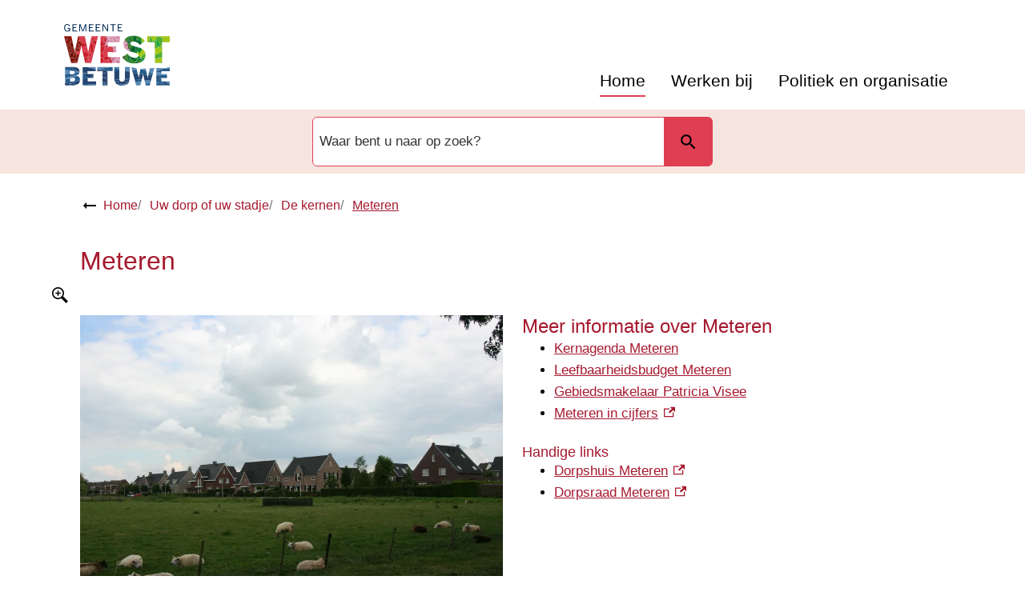

--- FILE ---
content_type: text/html; charset=utf-8
request_url: https://www.westbetuwe.nl/meteren
body_size: 21757
content:
<!DOCTYPE html><html lang="nl"><head><meta charSet="utf-8"/><meta name="viewport" content="width=device-width"/><link rel="shortcut icon" href="/images/faviconec05e860bf0c4aad.ico"/><title>Meteren | Gemeente West Betuwe</title><meta name="description" content="Informatie over het dorp Meteren."/><meta property="og:title" content="Meteren"/><meta property="og:type" content="Pagina"/><meta property="og:url" content="https://www.westbetuwe.nl/meteren"/><meta property="og:logo" content="https://www.westbetuwe.nl/images/logod16e8a7bbf4a3ad8.svg"/><meta property="og:image:width" content="1280"/><meta property="og:image:height" content="670"/><meta property="og:site_name" content="Gemeente West Betuwe"/><meta property="og:locale" content="nl"/><meta name="twitter:card" content="summary_large_image"/><meta name="twitter:title" content="Meteren"/><meta name="twitter:description" content="Informatie over het dorp Meteren."/><link rel="preload" as="image" imagesrcset="/_next/image?url=http%3A%2F%2Fdvg-backend-httpd%2Fsites%2Fwestbetuwe%2Ffiles%2F2023-05%2FMeteren.jpg&amp;w=32&amp;q=85 32w, /_next/image?url=http%3A%2F%2Fdvg-backend-httpd%2Fsites%2Fwestbetuwe%2Ffiles%2F2023-05%2FMeteren.jpg&amp;w=32&amp;q=85 32w, /_next/image?url=http%3A%2F%2Fdvg-backend-httpd%2Fsites%2Fwestbetuwe%2Ffiles%2F2023-05%2FMeteren.jpg&amp;w=320&amp;q=85 320w, /_next/image?url=http%3A%2F%2Fdvg-backend-httpd%2Fsites%2Fwestbetuwe%2Ffiles%2F2023-05%2FMeteren.jpg&amp;w=320&amp;q=85 320w, /_next/image?url=http%3A%2F%2Fdvg-backend-httpd%2Fsites%2Fwestbetuwe%2Ffiles%2F2023-05%2FMeteren.jpg&amp;w=480&amp;q=85 480w, /_next/image?url=http%3A%2F%2Fdvg-backend-httpd%2Fsites%2Fwestbetuwe%2Ffiles%2F2023-05%2FMeteren.jpg&amp;w=480&amp;q=85 480w, /_next/image?url=http%3A%2F%2Fdvg-backend-httpd%2Fsites%2Fwestbetuwe%2Ffiles%2F2023-05%2FMeteren.jpg&amp;w=828&amp;q=85 828w, /_next/image?url=http%3A%2F%2Fdvg-backend-httpd%2Fsites%2Fwestbetuwe%2Ffiles%2F2023-05%2FMeteren.jpg&amp;w=828&amp;q=85 828w, /_next/image?url=http%3A%2F%2Fdvg-backend-httpd%2Fsites%2Fwestbetuwe%2Ffiles%2F2023-05%2FMeteren.jpg&amp;w=1080&amp;q=85 1080w, /_next/image?url=http%3A%2F%2Fdvg-backend-httpd%2Fsites%2Fwestbetuwe%2Ffiles%2F2023-05%2FMeteren.jpg&amp;w=1080&amp;q=85 1080w, /_next/image?url=http%3A%2F%2Fdvg-backend-httpd%2Fsites%2Fwestbetuwe%2Ffiles%2F2023-05%2FMeteren.jpg&amp;w=1280&amp;q=85 1280w, /_next/image?url=http%3A%2F%2Fdvg-backend-httpd%2Fsites%2Fwestbetuwe%2Ffiles%2F2023-05%2FMeteren.jpg&amp;w=1280&amp;q=85 1280w, /_next/image?url=http%3A%2F%2Fdvg-backend-httpd%2Fsites%2Fwestbetuwe%2Ffiles%2F2023-05%2FMeteren.jpg&amp;w=1600&amp;q=85 1600w, /_next/image?url=http%3A%2F%2Fdvg-backend-httpd%2Fsites%2Fwestbetuwe%2Ffiles%2F2023-05%2FMeteren.jpg&amp;w=1600&amp;q=85 1600w, /_next/image?url=http%3A%2F%2Fdvg-backend-httpd%2Fsites%2Fwestbetuwe%2Ffiles%2F2023-05%2FMeteren.jpg&amp;w=1920&amp;q=85 1920w, /_next/image?url=http%3A%2F%2Fdvg-backend-httpd%2Fsites%2Fwestbetuwe%2Ffiles%2F2023-05%2FMeteren.jpg&amp;w=1920&amp;q=85 1920w" imagesizes="
      (max-width: 419px) 420px,
      (max-width: 767px) 768px,
      768px"/><meta name="next-head-count" content="7"/><link rel="preload" href="/_next/static/css/3a0523ecd1a05ffd.css" as="style"/><link rel="stylesheet" href="/_next/static/css/3a0523ecd1a05ffd.css" data-n-g=""/><noscript data-n-css=""></noscript><script defer="" nomodule="" src="/_next/static/chunks/polyfills-c67a75d1b6f99dc8.js"></script><script src="/_next/static/chunks/webpack-a4a8791b2b95ac3c.js" defer=""></script><script src="/_next/static/chunks/framework-4507e49ee810f60a.js" defer=""></script><script src="/_next/static/chunks/main-4eaf9c8f217ad8c1.js" defer=""></script><script src="/_next/static/chunks/pages/_app-467d6a74e74ad125.js" defer=""></script><script src="/_next/static/chunks/82718-1d748ac759eff948.js" defer=""></script><script src="/_next/static/chunks/pages/%5B...path%5D-e3338d8fa3fdaabf.js" defer=""></script><script src="/_next/static/50918a97/_buildManifest.js" defer=""></script><script src="/_next/static/50918a97/_ssgManifest.js" defer=""></script><style id="jss-server-side">html {
  box-sizing: border-box;
  -webkit-font-smoothing: antialiased;
  -moz-osx-font-smoothing: grayscale;
}
*, *::before, *::after {
  box-sizing: inherit;
}
strong, b {
  font-weight: 700;
}
body {
  color: #000000;
  margin: 0;
  font-size: 17px;
  font-family: "Open Sans", Arial,Helvetica,sans-serif;
  font-weight: normal;
  line-height: 1.6em;
  letter-spacing: 0;
  background-color: #fff;
}
@media print {
  body {
    background-color: #fff;
  }
}
  body::backdrop {
    background-color: #fafafa;
  }
  body.mobile-menu-open {
    overflow: hidden;
  }
  fontFamily {
    0: ";
    1: R;
    2: o;
    3: b;
    4: o;
    5: t;
    6: o;
    7: ";
    8: ,;
    9:  ;
    10: ";
    11: H;
    12: e;
    13: l;
    14: v;
    15: e;
    16: t;
    17: i;
    18: c;
    19: a;
    20: ";
    21: ,;
    22:  ;
    23: ";
    24: A;
    25: r;
    26: i;
    27: a;
    28: l;
    29: ";
    30: ,;
    31:  ;
    32: s;
    33: a;
    34: n;
    35: s;
    36: -;
    37: s;
    38: e;
    39: r;
    40: i;
    41: f;
  }
  h1 {
    color: #a6192e;
    font-size: 32px;
    font-family: "Open Sans", Arial,Helvetica,sans-serif;
    font-weight: 500;
    line-height: 34px;
    letter-spacing: 0;
  }
  h2 {
    color: #a6192e;
    font-size: 24px;
    margin-top: 0;
    font-family: "Open Sans", Arial,Helvetica,sans-serif;
    font-weight: 500;
    line-height: 28px;
    margin-bottom: 16px;
    letter-spacing: 0;
  }
  h3 {
    color: #a6192e;
    font-size: 1.1rem;
    font-family: "Open Sans", Arial,Helvetica,sans-serif;
    font-weight: 500;
    line-height: 1.3rem;
    margin-bottom: 16px;
    letter-spacing: 0;
  }
  h4 {
    color: #a6192e;
    font-size: 1rem;
    font-family: "Open Sans", Arial,Helvetica,sans-serif;
    font-weight: 500;
    line-height: 1.5rem;
    margin-bottom: 16px;
    letter-spacing: 0;
  }
  h5 {
    color: #a6192e;
    font-size: 1rem;
    font-family: "Open Sans", Arial,Helvetica,sans-serif;
    font-weight: 500;
    line-height: 1.5rem;
    margin-bottom: 16px;
    letter-spacing: 0;
  }
  h6 {
    color: #a6192e;
    font-size: 1rem;
    font-family: "Open Sans", Arial,Helvetica,sans-serif;
    font-weight: 500;
    line-height: 1.5rem;
    margin-bottom: 16px;
    letter-spacing: 0;
  }
  subtitle1 {
    font-size: 2rem;
    font-family: "Open Sans", Arial,Helvetica,sans-serif;
    font-weight: normal;
    line-height: 2.5rem;
    letter-spacing: 0;
  }
  subtitle2 {
    font-size: 1.5rem;
    font-family: "Open Sans", Arial,Helvetica,sans-serif;
    font-weight: normal;
    line-height: 2rem;
    letter-spacing: 0;
  }
  body1 {
    color: #000000;
    font-size: 17px;
    font-family: "Open Sans", Arial,Helvetica,sans-serif;
    font-weight: normal;
    line-height: 1.6em;
    letter-spacing: 0;
  }
  body2 {
    color: #000000;
    font-size: 17px;
    font-family: "Open Sans", Arial,Helvetica,sans-serif;
    font-weight: normal;
    line-height: 1.6em;
    letter-spacing: 0;
  }
  button {
    font-size: 1.2rem;
    font-family: "Open Sans", Arial,Helvetica,sans-serif;
    font-weight: 400;
    line-height: 1.71;
    letter-spacing: 0;
    text-transform: none;
  }
  caption {
    font-size: 0.8571428571428571rem;
    font-family: "Roboto", "Helvetica", "Arial", sans-serif;
    font-weight: 400;
    line-height: 1.66;
    letter-spacing: 0.03333em;
  }
  overline {
    font-size: 0.8571428571428571rem;
    font-family: "Roboto", "Helvetica", "Arial", sans-serif;
    font-weight: 400;
    line-height: 2.66;
    letter-spacing: 0.08333em;
    text-transform: uppercase;
  }
@font-face {
  font-family: "Roboto";
  font-style: normal;
  font-weight: 400;
  font-stretch: 100%;
  font-display: swap;
  src: url('/fonts/roboto-regular-webfonta7f2cf54abf9522c.woff2') format('woff2'),
        url('/fonts/roboto-regular-webfont00d284cbc8c2c7fe.woff') format('woff'); ;
}
@font-face {
  font-family: "Roboto";
  font-style: normal;
  font-weight: 500;
  font-stretch: 100%;
  font-display: swap;
  src: url('/fonts/roboto-medium-webfontf93451093617e1b0.woff2') format('woff2'),
        url('/fonts/roboto-medium-webfonta3f7f4c3a33a9db2.woff') format('woff'); ;
}
@font-face {
  font-family: "droid-sans";
  font-style: normal;
  font-weight: 400;
  font-stretch: 100%;
  font-display: swap;
  src: url('/fonts/droid-sanse9ff71b89a269984.woff2') format('woff2'),
        url('/fonts/droid-sansf612178d2053f99c.woff') format('woff'); ;
}
@font-face {
  font-family: "droid-sans";
  font-style: bold;
  font-weight: 700;
  font-stretch: 100%;
  font-display: swap;
  src: url('/fonts/droid-sans-7009d5ae0d5f2f10941.woff2') format('woff2'),
        url('/fonts/droid-sans-700487c17bd24dd5b4f.woff') format('woff'); ;
}
@media (prefers-color-scheme: dark) {
  body {
    background-color: #fff !important;
  }
}
  .visually-hidden {
    clip: rect(0 0 0 0);
    width: 1px;
    border: 0;
    height: 1px;
    margin: -1px;
    overflow: hidden;
    position: absolute;
    word-wrap: normal;
    white-space: nowrap;
  }
  main.wrapper > h1 > svg {
    display: none;
  }
  main.page-type-task section .MuiGrid-spacing-xs-3 {
    margin: 0 0 0 -12px !important;
  }
  p {
    margin: 0;
  }
  a, .component-richtext a.MuiLink-underlineHover {
    color: #a6192e;
    text-decoration: underline;
  }
  a:hover, .component-richtext a.MuiLink-underlineHover:hover {
    color: #b33242;
    text-decoration: none;
  }
  ul {
    margin-top: 0;
  }
  ul li::marker {
    color: #060403;
    font-size: 18px;
    font-weight: 600;
  }
  ol {
    margin-top: 0;
  }
  ol li::marker {
    color: #060403;
    font-weight: 400;
  }
  ol + *, p + *, ul + * , table + * , .scrollbox + *  {
    margin-top: 1.56rem;
    margin-bottom: 0;
  }
  .retain-text {
    max-width: 768px;
  }
  .MuiGrid-grid-sm-12 .scrollbox {
    width: fit-content;
  }
@media (min-width:1130px) {
  .MuiGrid-grid-sm-12 .scrollbox {
    max-width: 1120px !important;
  }
}
@media (min-width:810px) and (max-width:1129.95px) {
  .MuiGrid-grid-sm-12 .scrollbox {
    max-width: calc(100vw - 40px) !important;
  }
}
  table {
    width: 100%;
    border: 1px solid #e8e8e8;
    border-spacing: 0;
    border-collapse: collapse;
  }
  table caption {
    font-size: 18px;
    text-align: start;
  }
  table tr {
    border-bottom: 1px solid #e8e8e8;
  }
  footer table, footer table tr, footer table td, footer table th, footer table tr td, footer table tr th {
    border-color: #f5e5de;
  }
  footer table tr {
    border-width: 0;
  }
  table th {
    padding: 8px;
    text-align: start;
    font-weight: 600;
    line-height: 1.6;
    vertical-align: top;
  }
  table td {
    padding: 8px;
    text-align: start;
    line-height: 1.6;
    vertical-align: top;
  }
  table thead a {
    text-decoration: underline;
  }
  table tbody a {
    color: #a6192e;
    text-decoration: underline;
  }
  table tbody a:link, table tbody a:visited, table tbody a:active {
    color: #a6192e;
  }
  table tbody a.active:focus, table tbody a.active:hover, table tbody a:focus, table tbody a:hover {
    color: #a6192e;
    text-decoration: none;
  }
  table thead a.active:focus, table thead a.active:hover, table thead a:focus, table thead a:hover {
    color: #555;
    text-decoration: underline;
  }
  table tr:last-child {
    border-width: 0;
  }
  table tr td, table tr th {
    border-right: 1px solid #e8e8e8;
  }
  table tr td:last-child, table tr th:last-child {
    border-width: 0;
  }
  .text__highlight {
    padding: 10px;
    background-color: #f5f5f5;
    border-inline-start: solid 4px #e03e52;
  }
  .text__attention {
    padding: 10px 10px 10px 50px;
    position: relative;
    background-color: #f5f5f5;
  }
  .text__attention::before {
    top: 3px;
    left: 3px;
    color: #e03e52;
    width: 30px;
    height: 30px;
    content: "!";
    display: flex;
    position: absolute;
    align-items: center;
    font-weight: 700;
    justify-content: center;
    background-color: #fff;
    margin-inline-end: 15px;
  }
  .skip-link-focus {
    clip: rect(0 0 0 0);
    width: 1px;
    height: 1px;
    overflow: hidden;
    position: absolute;
    clip-path: inset(50%);
    white-space: nowrap;
  }
  .skip-link {
    top: 0;
    left: 20px;
    border: 3px solid #e03e52;
    display: flex;
    padding: 10px;
    z-index: 999;
    position: fixed;
    transform: translateY(-101%);
    align-items: center;
    justify-content: center;
    background-color: #fff;
  }
  .skip-link:focus {
    transform: translateY(20px);
  }
  .description {
    font-size: 1rem;
  }
@media only screen and (max-width: 420px) {
  h1, h2, h3 {
    hyphens: auto;
  }
}
  h2.section-title {
    color: #e03e52;
  }
  #footer-navigation {
    flex-wrap: wrap;
    justify-content: center;
  }
  body.path-webform header.content-header {
    display: none;
  }
  .rsbtn_play .rsplay::before {
    color: #e03e52 !important;
  }
  .block_news_list {
    position: relative;
    padding-top: 40px;
    padding-bottom: 40px;
  }
  .pswp {
    contain: layoutstylesize;
    display: none;
    opacity: 0.003;
    outline: 0;
    z-index: 100000;
    position: fixed;
    touch-action: none;
    webkit-tap-highlight-color: rgba(0,0,0,0);
  }
  .pswp:focus {
    outline: 0;
  }
  .pswp * {
    box-sizing: border-box;
  }
  .pswp img {
    max-width: none;
  }
  .pswp--open {
    display: block;
  }
  .pswp, .pswp__bg {
    transform: translateZ(0);
    will-change: opacity;
  }
  .pswp__bg {
    opacity: 0.005;
    background: #fff;
  }
  .pswp, .pswp__scroll-wrap {
    overflow: hidden;
  }
  .pswp, .pswp__scroll-wrap, .pswp__bg, .pswp__container, .pswp__item, .pswp__content, .pswp__zoom-wrap {
    top: 0;
    left: 0;
    width: 100%;
    height: 100%;
    position: fixed;
  }
  .pswp__img {
    top: 0;
    left: 0;
    width: 100%;
    height: 100%;
    position: fixed;
  }
  .pswp__img, .pswp__zoom-wrap {
    width: auto;
    height: auto;
  }
  .pswp--click-to-zoom.pswp--zoom-allowed .pswp__img {
    cursor: zoom-in;
  }
  .pswp--click-to-zoom.pswp--zoomed-in .pswp__img {
    cursor: grab;
  }
  .pswp--click-to-zoom.pswp--zoomed-in .pswp__img:active {
    cursor: grabbing;
  }
  .pswp--no-mouse-drag.pswp--zoomed-in .pswp__img, .pswp--no-mouse-drag.pswp--zoomed-in .pswp__img:active, .pswp__img {
    cursor: zoom-out;
  }
  .pswp__container, .pswp__img, .pswp__button, .pswp__counter {
    user-select: none;
  }
  .pswp__item {
    z-index: 1;
    overflow: hidden;
  }
  .pswp__hidden {
    display: none !important;
  }
  .pswp__content {
    pointer-events: none;
  }
  .pswp__content > * {
    pointer-events: auto;
  }
  .pswp__error-msg-container {
    display: grid;
  }
  .pswp__error-msg {
    color: #333;
    margin: auto;
    font-size: 1em;
    line-height: 1;
  }
  .pswp .pswp__hide-on-close {
    opacity: 0.005;
    z-index: 10;
    transition: opacity 333ms cubic-bezier(0.4,0,0.22,1);
    will-change: opacity;
    pointer-events: none;
  }
  .pswp--ui-visible .pswp__hide-on-close {
    opacity: 1;
    pointer-events: auto;
  }
  .pswp__button {
    width: 50px;
    border: 0;
    cursor: pointer;
    height: 60px;
    margin: 0;
    display: block;
    opacity: 0.85;
    padding: 0;
    overflow: hidden;
    position: relative;
    background: none;
    box-shadow: none;
    webkit-appearance: none;
    webkit-touch-callout: none;
  }
  .pswp__button:hover, .pswp__button:active, .pswp__button:focus {
    border: 0;
    opacity: 1;
    padding: 0;
    background: none;
    box-shadow: none;
    transition: none;
  }
  .pswp__button:disabled {
    cursor: auto;
    opacity: 0.3;
  }
  .pswp__icn {
    top: 14px;
    fill: #333;
    left: 9px;
    color: #fff;
    width: 42px;
    height: 42px;
    overflow: hidden;
    position: absolute;
    pointer-events: none;
  }
  .pswp__icn-shadow {
    fill: none;
    stroke: #fff;
    stroke-width: 2px;
  }
  .pswp__icn:focus {
    outline: 0;
  }
  div.pswp__img--placeholder, .pswp__img--with-bg {
    background: #fff;
  }
  .pswp__top-bar {
    top: 0;
    left: 0;
    width: 100%;
    height: 60px;
    display: flex;
    z-index: 10;
    position: absolute;
    flex-direction: row;
    pointer-events: none;
    justify-content: flex-end;
  }
  .pswp__top-bar > * {
    will-change: opacity;
    pointer-events: auto;
  }
  .pswp__button--close {
    margin-right: 6px;
  }
  .pswp__button--arrow {
    top: 50%;
    width: 75px;
    height: 100px;
    position: absolute;
    margin-top: -50px;
  }
  .pswp__button--arrow:disabled {
    cursor: default;
    display: none;
  }
  .pswp__button--arrow .pswp__icn {
    top: 50%;
    width: 60px;
    height: 60px;
    background: none;
    margin-top: -30px;
    border-radius: 0;
  }
  .pswp--one-slide .pswp__button--arrow {
    display: none;
  }
  .pswp--touch .pswp__button--arrow {
    visibility: hidden;
  }
  .pswp--has_mouse .pswp__button--arrow {
    visibility: visible;
  }
  .pswp__button--arrow--prev {
    left: 0px;
    right: auto;
  }
  .pswp__button--arrow--next {
    right: 0px;
  }
  .pswp__button--arrow--next .pswp__icn {
    left: auto;
    right: 14px;
    transform: scale(-1,1);
  }
  .pswp__button--zoom {
    display: none;
  }
  .pswp--zoom-allowed .pswp__button--zoom {
    display: block;
  }
  .pswp--zoomed-in .pswp__zoom-icn-bar-v {
    display: none;
  }
  .pswp__preloader {
    width: 50px;
    height: 60px;
    overflow: hidden;
    position: relative;
    margin-right: auto;
  }
  .pswp__preloader .pswp__icn {
    opacity: 0;
    animation: pswp-clockwise 600ms linear infinite;
    transition: opacity0.2slinear;
  }
  .pswp__preloader--active .pswp__icn {
    opacity: 0.85;
  }
   @keyframes pswp-clockwise {
     0%: [object Object];
     100%: [object Object];
  }
  .pswp__counter {
    color: #333, text-shadow;
    height: 30px;
    margin: 15px 0 0 20px;
    font-size: 1rem;
    line-height: 30px;
  }
  .pswp--one-slide .pswp__counter {
    display: none;
  }
  .pswp-gallery a {
    position: relative;
  }
  .pswp-gallery a:after {
    right: 10px;
    width: 30px;
    bottom: 10px;
    height: 30px;
    content: "Zoom";
    padding: 4px;
    position: absolute;
    background: rgba(255,255,255,0.7) url("[data-uri]") no-repeat center;
    text-indent: -999em;
    border-radius: 2px;
    background-size: 20px;
  }
  .pswp__default-caption {
    bottom: 0 !important;
    padding: 10px 20px !important;
    background-color: rgba(255,255,255,0.7);
  }
  .pswp__default-caption:empty {
    display: none;
  }
  pxToRem {
    0: N;
    1: a;
    2: N;
    3: r;
    4: e;
    5: m;
  }
  round {  }
  .MuiSvgIcon-root {
    fill: currentColor;
    width: 1em;
    height: 1em;
    display: inline-block;
    font-size: 1.5rem;
    transition: fill 200ms cubic-bezier(0.4, 0, 0.2, 1) 0ms;
    flex-shrink: 0;
    user-select: none;
  }
  .MuiSvgIcon-colorPrimary {
    color: #e03e52;
  }
  .MuiSvgIcon-colorSecondary {
    color: #060403;
  }
  .MuiSvgIcon-colorAction {
    color: rgba(0, 0, 0, 0.54);
  }
  .MuiSvgIcon-colorError {
    color: #bb0000;
  }
  .MuiSvgIcon-colorDisabled {
    color: rgba(0, 0, 0, 0.26);
  }
  .MuiSvgIcon-fontSizeInherit {
    font-size: inherit;
  }
  .MuiSvgIcon-fontSizeSmall {
    font-size: 1.25rem;
  }
  .MuiSvgIcon-fontSizeLarge {
    font-size: 2.1875rem;
  }
  .MuiButtonBase-root {
    color: inherit;
    border: 0;
    cursor: pointer;
    margin: 0;
    display: inline-flex;
    outline: 0;
    padding: 0;
    position: relative;
    align-items: center;
    user-select: none;
    border-radius: 0;
    vertical-align: middle;
    -moz-appearance: none;
    justify-content: center;
    text-decoration: none;
    background-color: transparent;
    -webkit-appearance: none;
    -webkit-tap-highlight-color: transparent;
  }
  .MuiButtonBase-root::-moz-focus-inner {
    border-style: none;
  }
  .MuiButtonBase-root.Mui-disabled {
    cursor: default;
    pointer-events: none;
  }
@media print {
  .MuiButtonBase-root {
    color-adjust: exact;
  }
}

  .jss19 {
    display: flex;
    flex-grow: 1;
    flex-direction: row;
    justify-content: space-between;
  }
  .jss20 {  }
  .jss34 {  }
  .jss35 {
    display: flex;
    flex-grow: 1;
    flex-direction: column;
    justify-content: space-between;
  }
  .jss47 {  }
  .jss57 {
    width: 100%;
  }
  .jss58 {  }
  .jss83 {  }
  .jss88 {
    width: 100%;
  }
  .jss89 {  }
  .jss103 {  }
  .MuiTypography-root {
    margin: 0;
  }
  .MuiTypography-body2 {
    color: #000000;
    font-size: 17px;
    font-family: "Open Sans", Arial,Helvetica,sans-serif;
    font-weight: normal;
    line-height: 1.6em;
    letter-spacing: 0;
  }
  .MuiTypography-body1 {
    color: #000000;
    font-size: 17px;
    font-family: "Open Sans", Arial,Helvetica,sans-serif;
    font-weight: normal;
    line-height: 1.6em;
    letter-spacing: 0;
  }
  .MuiTypography-caption {
    font-size: 0.75rem;
    font-family: "Roboto", "Helvetica", "Arial", sans-serif;
    font-weight: 400;
    line-height: 1.66;
    letter-spacing: 0.03333em;
  }
  .MuiTypography-button {
    font-size: 1.2rem;
    font-family: "Open Sans", Arial,Helvetica,sans-serif;
    font-weight: 400;
    line-height: 1.71;
    letter-spacing: 0;
    text-transform: none;
  }
  .MuiTypography-h1 {
    color: #a6192e;
    font-size: 32px;
    font-family: "Open Sans", Arial,Helvetica,sans-serif;
    font-weight: 500;
    line-height: 34px;
    letter-spacing: 0;
  }
  .MuiTypography-h2 {
    color: #a6192e;
    font-size: 24px;
    margin-top: 0;
    font-family: "Open Sans", Arial,Helvetica,sans-serif;
    font-weight: 500;
    line-height: 28px;
    margin-bottom: 16px;
    letter-spacing: 0;
  }
  .MuiTypography-h3 {
    color: #a6192e;
    font-size: 1.1rem;
    font-family: "Open Sans", Arial,Helvetica,sans-serif;
    font-weight: 500;
    line-height: 1.3rem;
    margin-bottom: 16px;
    letter-spacing: 0;
  }
  .MuiTypography-h4 {
    color: #a6192e;
    font-size: 1rem;
    font-family: "Open Sans", Arial,Helvetica,sans-serif;
    font-weight: 500;
    line-height: 1.5rem;
    margin-bottom: 16px;
    letter-spacing: 0;
  }
  .MuiTypography-h5 {
    color: #a6192e;
    font-size: 1rem;
    font-family: "Open Sans", Arial,Helvetica,sans-serif;
    font-weight: 500;
    line-height: 1.5rem;
    margin-bottom: 16px;
    letter-spacing: 0;
  }
  .MuiTypography-h6 {
    color: #a6192e;
    font-size: 1rem;
    font-family: "Open Sans", Arial,Helvetica,sans-serif;
    font-weight: 500;
    line-height: 1.5rem;
    margin-bottom: 16px;
    letter-spacing: 0;
  }
  .MuiTypography-subtitle1 {
    font-size: 2rem;
    font-family: "Open Sans", Arial,Helvetica,sans-serif;
    font-weight: normal;
    line-height: 2.5rem;
    letter-spacing: 0;
  }
  .MuiTypography-subtitle2 {
    font-size: 1.5rem;
    font-family: "Open Sans", Arial,Helvetica,sans-serif;
    font-weight: normal;
    line-height: 2rem;
    letter-spacing: 0;
  }
  .MuiTypography-overline {
    font-size: 0.75rem;
    font-family: "Roboto", "Helvetica", "Arial", sans-serif;
    font-weight: 400;
    line-height: 2.66;
    letter-spacing: 0.08333em;
    text-transform: uppercase;
  }
  .MuiTypography-srOnly {
    width: 1px;
    height: 1px;
    overflow: hidden;
    position: absolute;
  }
  .MuiTypography-alignLeft {
    text-align: left;
  }
  .MuiTypography-alignCenter {
    text-align: center;
  }
  .MuiTypography-alignRight {
    text-align: right;
  }
  .MuiTypography-alignJustify {
    text-align: justify;
  }
  .MuiTypography-noWrap {
    overflow: hidden;
    white-space: nowrap;
    text-overflow: ellipsis;
  }
  .MuiTypography-gutterBottom {
    margin-bottom: 0.35em;
  }
  .MuiTypography-paragraph {
    margin-bottom: 16px;
  }
  .MuiTypography-colorInherit {
    color: inherit;
  }
  .MuiTypography-colorPrimary {
    color: #e03e52;
  }
  .MuiTypography-colorSecondary {
    color: #060403;
  }
  .MuiTypography-colorTextPrimary {
    color: #000000;
  }
  .MuiTypography-colorTextSecondary {
    color: #555;
  }
  .MuiTypography-colorError {
    color: #bb0000;
  }
  .MuiTypography-displayInline {
    display: inline;
  }
  .MuiTypography-displayBlock {
    display: block;
  }
  .MuiButton-root {
    color: #000000;
    padding: 6px 16px;
    font-size: 1.2rem;
    min-width: 64px;
    box-sizing: border-box;
    transition: background-color 250ms cubic-bezier(0.4, 0, 0.2, 1) 0ms,box-shadow 250ms cubic-bezier(0.4, 0, 0.2, 1) 0ms,border 250ms cubic-bezier(0.4, 0, 0.2, 1) 0ms;
    font-family: "Open Sans", Arial,Helvetica,sans-serif;
    font-weight: 400;
    line-height: 1.71;
    border-radius: 4px;
    letter-spacing: 0;
    text-transform: none;
  }
  .MuiButton-root:hover {
    text-decoration: none;
    background-color: rgba(0, 0, 0, 0.04);
  }
  .MuiButton-root.Mui-disabled {
    color: rgba(0, 0, 0, 0.26);
  }
@media (hover: none) {
  .MuiButton-root:hover {
    background-color: transparent;
  }
}
  .MuiButton-root:hover.Mui-disabled {
    background-color: transparent;
  }
  .MuiButton-label {
    width: 100%;
    display: inherit;
    align-items: inherit;
    justify-content: inherit;
  }
  .MuiButton-text {
    padding: 6px 8px;
  }
  .MuiButton-textPrimary {
    color: #e03e52;
  }
  .MuiButton-textPrimary:hover {
    background-color: rgba(224, 62, 82, 0.04);
  }
@media (hover: none) {
  .MuiButton-textPrimary:hover {
    background-color: transparent;
  }
}
  .MuiButton-textSecondary {
    color: #060403;
  }
  .MuiButton-textSecondary:hover {
    background-color: rgba(6, 4, 3, 0.04);
  }
@media (hover: none) {
  .MuiButton-textSecondary:hover {
    background-color: transparent;
  }
}
  .MuiButton-outlined {
    border: 1px solid rgba(0, 0, 0, 0.23);
    padding: 5px 15px;
  }
  .MuiButton-outlined.Mui-disabled {
    border: 1px solid rgba(0, 0, 0, 0.12);
  }
  .MuiButton-outlinedPrimary {
    color: #e03e52;
    border: 1px solid rgba(224, 62, 82, 0.5);
  }
  .MuiButton-outlinedPrimary:hover {
    border: 1px solid #e03e52;
    background-color: rgba(224, 62, 82, 0.04);
  }
@media (hover: none) {
  .MuiButton-outlinedPrimary:hover {
    background-color: transparent;
  }
}
  .MuiButton-outlinedSecondary {
    color: #060403;
    border: 1px solid rgba(6, 4, 3, 0.5);
  }
  .MuiButton-outlinedSecondary:hover {
    border: 1px solid #060403;
    background-color: rgba(6, 4, 3, 0.04);
  }
  .MuiButton-outlinedSecondary.Mui-disabled {
    border: 1px solid rgba(0, 0, 0, 0.26);
  }
@media (hover: none) {
  .MuiButton-outlinedSecondary:hover {
    background-color: transparent;
  }
}
  .MuiButton-contained {
    color: rgba(0, 0, 0, 0.87);
    box-shadow: 0px 3px 1px -2px rgba(0,0,0,0.2),0px 2px 2px 0px rgba(0,0,0,0.14),0px 1px 5px 0px rgba(0,0,0,0.12);
    background-color: #e8e8e8;
  }
  .MuiButton-contained:hover {
    box-shadow: 0px 2px 4px -1px rgba(0,0,0,0.2),0px 4px 5px 0px rgba(0,0,0,0.14),0px 1px 10px 0px rgba(0,0,0,0.12);
    background-color: #d5d5d5;
  }
  .MuiButton-contained.Mui-focusVisible {
    box-shadow: 0px 3px 5px -1px rgba(0,0,0,0.2),0px 6px 10px 0px rgba(0,0,0,0.14),0px 1px 18px 0px rgba(0,0,0,0.12);
  }
  .MuiButton-contained:active {
    box-shadow: 0px 5px 5px -3px rgba(0,0,0,0.2),0px 8px 10px 1px rgba(0,0,0,0.14),0px 3px 14px 2px rgba(0,0,0,0.12);
  }
  .MuiButton-contained.Mui-disabled {
    color: rgba(0, 0, 0, 0.26);
    box-shadow: none;
    background-color: rgba(0, 0, 0, 0.12);
  }
@media (hover: none) {
  .MuiButton-contained:hover {
    box-shadow: 0px 3px 1px -2px rgba(0,0,0,0.2),0px 2px 2px 0px rgba(0,0,0,0.14),0px 1px 5px 0px rgba(0,0,0,0.12);
    background-color: #e8e8e8;
  }
}
  .MuiButton-contained:hover.Mui-disabled {
    background-color: rgba(0, 0, 0, 0.12);
  }
  .MuiButton-containedPrimary {
    color: #a6192e;
    background-color: #e03e52;
  }
  .MuiButton-containedPrimary:hover {
    background-color: #ebccbe;
  }
@media (hover: none) {
  .MuiButton-containedPrimary:hover {
    background-color: #e03e52;
  }
}
  .MuiButton-containedSecondary {
    color: #f5e5de;
    background-color: #060403;
  }
  .MuiButton-containedSecondary:hover {
    background-color: #b33242;
  }
@media (hover: none) {
  .MuiButton-containedSecondary:hover {
    background-color: #060403;
  }
}
  .MuiButton-disableElevation {
    box-shadow: none;
  }
  .MuiButton-disableElevation:hover {
    box-shadow: none;
  }
  .MuiButton-disableElevation.Mui-focusVisible {
    box-shadow: none;
  }
  .MuiButton-disableElevation:active {
    box-shadow: none;
  }
  .MuiButton-disableElevation.Mui-disabled {
    box-shadow: none;
  }
  .MuiButton-colorInherit {
    color: inherit;
    border-color: currentColor;
  }
  .MuiButton-textSizeSmall {
    padding: 4px 5px;
    font-size: 0.8125rem;
  }
  .MuiButton-textSizeLarge {
    padding: 8px 11px;
    font-size: 0.9375rem;
  }
  .MuiButton-outlinedSizeSmall {
    padding: 3px 9px;
    font-size: 0.8125rem;
  }
  .MuiButton-outlinedSizeLarge {
    padding: 7px 21px;
    font-size: 0.9375rem;
  }
  .MuiButton-containedSizeSmall {
    padding: 4px 10px;
    font-size: 0.8125rem;
  }
  .MuiButton-containedSizeLarge {
    padding: 8px 22px;
    font-size: 0.9375rem;
  }
  .MuiButton-fullWidth {
    width: 100%;
  }
  .MuiButton-startIcon {
    display: inherit;
    margin-left: -4px;
    margin-right: 8px;
  }
  .MuiButton-startIcon.MuiButton-iconSizeSmall {
    margin-left: -2px;
  }
  .MuiButton-endIcon {
    display: inherit;
    margin-left: 8px;
    margin-right: -4px;
  }
  .MuiButton-endIcon.MuiButton-iconSizeSmall {
    margin-right: -2px;
  }
  .MuiButton-iconSizeSmall > *:first-child {
    font-size: 18px;
  }
  .MuiButton-iconSizeMedium > *:first-child {
    font-size: 20px;
  }
  .MuiButton-iconSizeLarge > *:first-child {
    font-size: 22px;
  }
  .MuiContainer-root {
    width: 100%;
    display: block;
    box-sizing: border-box;
    margin-left: auto;
    margin-right: auto;
    padding-left: 16px;
    padding-right: 16px;
  }
@media (min-width:768px) {
  .MuiContainer-root {
    padding-left: 24px;
    padding-right: 24px;
  }
}
  .MuiContainer-disableGutters {
    padding-left: 0;
    padding-right: 0;
  }
@media (min-width:420px) {
  .MuiContainer-fixed {
    max-width: 420px;
  }
}
@media (min-width:768px) {
  .MuiContainer-fixed {
    max-width: 768px;
  }
}
@media (min-width:960px) {
  .MuiContainer-fixed {
    max-width: 960px;
  }
}
@media (min-width:1280px) {
  .MuiContainer-fixed {
    max-width: 1280px;
  }
}
@media (min-width:1920px) {
  .MuiContainer-fixed {
    max-width: 1920px;
  }
}
@media (min-width:420px) {
  .MuiContainer-maxWidthXs {
    max-width: 444px;
  }
}
@media (min-width:768px) {
  .MuiContainer-maxWidthSm {
    max-width: 768px;
  }
}
@media (min-width:960px) {
  .MuiContainer-maxWidthMd {
    max-width: 960px;
  }
}
@media (min-width:1280px) {
  .MuiContainer-maxWidthLg {
    max-width: 1280px;
  }
}
@media (min-width:1920px) {
  .MuiContainer-maxWidthXl {
    max-width: 1920px;
  }
}
@keyframes mui-auto-fill {}
@keyframes mui-auto-fill-cancel {}
  .MuiInputBase-root {
    color: #000000;
    cursor: text;
    display: inline-flex;
    position: relative;
    font-size: 17px;
    box-sizing: border-box;
    align-items: center;
    font-family: "Open Sans", Arial,Helvetica,sans-serif;
    font-weight: normal;
    line-height: 1.1876em;
    letter-spacing: 0;
  }
  .MuiInputBase-root.Mui-disabled {
    color: rgba(0, 0, 0, 0.38);
    cursor: default;
  }
  .MuiInputBase-multiline {
    padding: 6px 0 7px;
  }
  .MuiInputBase-multiline.MuiInputBase-marginDense {
    padding-top: 3px;
  }
  .MuiInputBase-fullWidth {
    width: 100%;
  }
  .MuiInputBase-input {
    font: inherit;
    color: currentColor;
    width: 100%;
    border: 0;
    height: 1.1876em;
    margin: 0;
    display: block;
    padding: 6px 0 7px;
    min-width: 0;
    background: none;
    box-sizing: content-box;
    animation-name: mui-auto-fill-cancel;
    letter-spacing: inherit;
    animation-duration: 10ms;
    -webkit-tap-highlight-color: transparent;
  }
  .MuiInputBase-input::-webkit-input-placeholder {
    color: currentColor;
    opacity: 0.42;
    transition: opacity 200ms cubic-bezier(0.4, 0, 0.2, 1) 0ms;
  }
  .MuiInputBase-input::-moz-placeholder {
    color: currentColor;
    opacity: 0.42;
    transition: opacity 200ms cubic-bezier(0.4, 0, 0.2, 1) 0ms;
  }
  .MuiInputBase-input:-ms-input-placeholder {
    color: currentColor;
    opacity: 0.42;
    transition: opacity 200ms cubic-bezier(0.4, 0, 0.2, 1) 0ms;
  }
  .MuiInputBase-input::-ms-input-placeholder {
    color: currentColor;
    opacity: 0.42;
    transition: opacity 200ms cubic-bezier(0.4, 0, 0.2, 1) 0ms;
  }
  .MuiInputBase-input:focus {
    outline: 0;
  }
  .MuiInputBase-input:invalid {
    box-shadow: none;
  }
  .MuiInputBase-input::-webkit-search-decoration {
    -webkit-appearance: none;
  }
  .MuiInputBase-input.Mui-disabled {
    opacity: 1;
  }
  .MuiInputBase-input:-webkit-autofill {
    animation-name: mui-auto-fill;
    animation-duration: 5000s;
  }
  label[data-shrink=false] + .MuiInputBase-formControl .MuiInputBase-input::-webkit-input-placeholder {
    opacity: 0 !important;
  }
  label[data-shrink=false] + .MuiInputBase-formControl .MuiInputBase-input::-moz-placeholder {
    opacity: 0 !important;
  }
  label[data-shrink=false] + .MuiInputBase-formControl .MuiInputBase-input:-ms-input-placeholder {
    opacity: 0 !important;
  }
  label[data-shrink=false] + .MuiInputBase-formControl .MuiInputBase-input::-ms-input-placeholder {
    opacity: 0 !important;
  }
  label[data-shrink=false] + .MuiInputBase-formControl .MuiInputBase-input:focus::-webkit-input-placeholder {
    opacity: 0.42;
  }
  label[data-shrink=false] + .MuiInputBase-formControl .MuiInputBase-input:focus::-moz-placeholder {
    opacity: 0.42;
  }
  label[data-shrink=false] + .MuiInputBase-formControl .MuiInputBase-input:focus:-ms-input-placeholder {
    opacity: 0.42;
  }
  label[data-shrink=false] + .MuiInputBase-formControl .MuiInputBase-input:focus::-ms-input-placeholder {
    opacity: 0.42;
  }
  .MuiInputBase-inputMarginDense {
    padding-top: 3px;
  }
  .MuiInputBase-inputMultiline {
    height: auto;
    resize: none;
    padding: 0;
  }
  .MuiInputBase-inputTypeSearch {
    -moz-appearance: textfield;
    -webkit-appearance: textfield;
  }
  .MuiFormControl-root {
    border: 0;
    margin: 0;
    display: inline-flex;
    padding: 0;
    position: relative;
    min-width: 0;
    flex-direction: column;
    vertical-align: top;
  }
  .MuiFormControl-marginNormal {
    margin-top: 16px;
    margin-bottom: 8px;
  }
  .MuiFormControl-marginDense {
    margin-top: 8px;
    margin-bottom: 4px;
  }
  .MuiFormControl-fullWidth {
    width: 100%;
  }
  .MuiFormLabel-root {
    color: #000000;
    padding: 0;
    font-size: 17px;
    font-family: "Open Sans", Arial,Helvetica,sans-serif;
    font-weight: normal;
    line-height: 1;
    letter-spacing: 0;
  }
  .MuiFormLabel-root.Mui-focused {
    color: #e03e52;
  }
  .MuiFormLabel-root.Mui-disabled {
    color: rgba(0, 0, 0, 0.38);
  }
  .MuiFormLabel-root.Mui-error {
    color: #bb0000;
  }
  .MuiFormLabel-colorSecondary.Mui-focused {
    color: #060403;
  }
  .MuiFormLabel-asterisk.Mui-error {
    color: #bb0000;
  }
  .MuiGrid-container {
    width: 100%;
    display: flex;
    flex-wrap: wrap;
    box-sizing: border-box;
  }
  .MuiGrid-item {
    margin: 0;
    box-sizing: border-box;
  }
  .MuiGrid-zeroMinWidth {
    min-width: 0;
  }
  .MuiGrid-direction-xs-column {
    flex-direction: column;
  }
  .MuiGrid-direction-xs-column-reverse {
    flex-direction: column-reverse;
  }
  .MuiGrid-direction-xs-row-reverse {
    flex-direction: row-reverse;
  }
  .MuiGrid-wrap-xs-nowrap {
    flex-wrap: nowrap;
  }
  .MuiGrid-wrap-xs-wrap-reverse {
    flex-wrap: wrap-reverse;
  }
  .MuiGrid-align-items-xs-center {
    align-items: center;
  }
  .MuiGrid-align-items-xs-flex-start {
    align-items: flex-start;
  }
  .MuiGrid-align-items-xs-flex-end {
    align-items: flex-end;
  }
  .MuiGrid-align-items-xs-baseline {
    align-items: baseline;
  }
  .MuiGrid-align-content-xs-center {
    align-content: center;
  }
  .MuiGrid-align-content-xs-flex-start {
    align-content: flex-start;
  }
  .MuiGrid-align-content-xs-flex-end {
    align-content: flex-end;
  }
  .MuiGrid-align-content-xs-space-between {
    align-content: space-between;
  }
  .MuiGrid-align-content-xs-space-around {
    align-content: space-around;
  }
  .MuiGrid-justify-content-xs-center {
    justify-content: center;
  }
  .MuiGrid-justify-content-xs-flex-end {
    justify-content: flex-end;
  }
  .MuiGrid-justify-content-xs-space-between {
    justify-content: space-between;
  }
  .MuiGrid-justify-content-xs-space-around {
    justify-content: space-around;
  }
  .MuiGrid-justify-content-xs-space-evenly {
    justify-content: space-evenly;
  }
  .MuiGrid-spacing-xs-1 {
    width: calc(100% + 8px);
    margin: -4px;
  }
  .MuiGrid-spacing-xs-1 > .MuiGrid-item {
    padding: 4px;
  }
  .MuiGrid-spacing-xs-2 {
    width: calc(100% + 16px);
    margin: -8px;
  }
  .MuiGrid-spacing-xs-2 > .MuiGrid-item {
    padding: 8px;
  }
  .MuiGrid-spacing-xs-3 {
    width: calc(100% + 24px);
    margin: -12px;
  }
  .MuiGrid-spacing-xs-3 > .MuiGrid-item {
    padding: 12px;
  }
  .MuiGrid-spacing-xs-4 {
    width: calc(100% + 32px);
    margin: -16px;
  }
  .MuiGrid-spacing-xs-4 > .MuiGrid-item {
    padding: 16px;
  }
  .MuiGrid-spacing-xs-5 {
    width: calc(100% + 40px);
    margin: -20px;
  }
  .MuiGrid-spacing-xs-5 > .MuiGrid-item {
    padding: 20px;
  }
  .MuiGrid-spacing-xs-6 {
    width: calc(100% + 48px);
    margin: -24px;
  }
  .MuiGrid-spacing-xs-6 > .MuiGrid-item {
    padding: 24px;
  }
  .MuiGrid-spacing-xs-7 {
    width: calc(100% + 56px);
    margin: -28px;
  }
  .MuiGrid-spacing-xs-7 > .MuiGrid-item {
    padding: 28px;
  }
  .MuiGrid-spacing-xs-8 {
    width: calc(100% + 64px);
    margin: -32px;
  }
  .MuiGrid-spacing-xs-8 > .MuiGrid-item {
    padding: 32px;
  }
  .MuiGrid-spacing-xs-9 {
    width: calc(100% + 72px);
    margin: -36px;
  }
  .MuiGrid-spacing-xs-9 > .MuiGrid-item {
    padding: 36px;
  }
  .MuiGrid-spacing-xs-10 {
    width: calc(100% + 80px);
    margin: -40px;
  }
  .MuiGrid-spacing-xs-10 > .MuiGrid-item {
    padding: 40px;
  }
  .MuiGrid-grid-xs-auto {
    flex-grow: 0;
    max-width: none;
    flex-basis: auto;
  }
  .MuiGrid-grid-xs-true {
    flex-grow: 1;
    max-width: 100%;
    flex-basis: 0;
  }
  .MuiGrid-grid-xs-1 {
    flex-grow: 0;
    max-width: 8.333333%;
    flex-basis: 8.333333%;
  }
  .MuiGrid-grid-xs-2 {
    flex-grow: 0;
    max-width: 16.666667%;
    flex-basis: 16.666667%;
  }
  .MuiGrid-grid-xs-3 {
    flex-grow: 0;
    max-width: 25%;
    flex-basis: 25%;
  }
  .MuiGrid-grid-xs-4 {
    flex-grow: 0;
    max-width: 33.333333%;
    flex-basis: 33.333333%;
  }
  .MuiGrid-grid-xs-5 {
    flex-grow: 0;
    max-width: 41.666667%;
    flex-basis: 41.666667%;
  }
  .MuiGrid-grid-xs-6 {
    flex-grow: 0;
    max-width: 50%;
    flex-basis: 50%;
  }
  .MuiGrid-grid-xs-7 {
    flex-grow: 0;
    max-width: 58.333333%;
    flex-basis: 58.333333%;
  }
  .MuiGrid-grid-xs-8 {
    flex-grow: 0;
    max-width: 66.666667%;
    flex-basis: 66.666667%;
  }
  .MuiGrid-grid-xs-9 {
    flex-grow: 0;
    max-width: 75%;
    flex-basis: 75%;
  }
  .MuiGrid-grid-xs-10 {
    flex-grow: 0;
    max-width: 83.333333%;
    flex-basis: 83.333333%;
  }
  .MuiGrid-grid-xs-11 {
    flex-grow: 0;
    max-width: 91.666667%;
    flex-basis: 91.666667%;
  }
  .MuiGrid-grid-xs-12 {
    flex-grow: 0;
    max-width: 100%;
    flex-basis: 100%;
  }
@media (min-width:768px) {
  .MuiGrid-grid-sm-auto {
    flex-grow: 0;
    max-width: none;
    flex-basis: auto;
  }
  .MuiGrid-grid-sm-true {
    flex-grow: 1;
    max-width: 100%;
    flex-basis: 0;
  }
  .MuiGrid-grid-sm-1 {
    flex-grow: 0;
    max-width: 8.333333%;
    flex-basis: 8.333333%;
  }
  .MuiGrid-grid-sm-2 {
    flex-grow: 0;
    max-width: 16.666667%;
    flex-basis: 16.666667%;
  }
  .MuiGrid-grid-sm-3 {
    flex-grow: 0;
    max-width: 25%;
    flex-basis: 25%;
  }
  .MuiGrid-grid-sm-4 {
    flex-grow: 0;
    max-width: 33.333333%;
    flex-basis: 33.333333%;
  }
  .MuiGrid-grid-sm-5 {
    flex-grow: 0;
    max-width: 41.666667%;
    flex-basis: 41.666667%;
  }
  .MuiGrid-grid-sm-6 {
    flex-grow: 0;
    max-width: 50%;
    flex-basis: 50%;
  }
  .MuiGrid-grid-sm-7 {
    flex-grow: 0;
    max-width: 58.333333%;
    flex-basis: 58.333333%;
  }
  .MuiGrid-grid-sm-8 {
    flex-grow: 0;
    max-width: 66.666667%;
    flex-basis: 66.666667%;
  }
  .MuiGrid-grid-sm-9 {
    flex-grow: 0;
    max-width: 75%;
    flex-basis: 75%;
  }
  .MuiGrid-grid-sm-10 {
    flex-grow: 0;
    max-width: 83.333333%;
    flex-basis: 83.333333%;
  }
  .MuiGrid-grid-sm-11 {
    flex-grow: 0;
    max-width: 91.666667%;
    flex-basis: 91.666667%;
  }
  .MuiGrid-grid-sm-12 {
    flex-grow: 0;
    max-width: 100%;
    flex-basis: 100%;
  }
}
@media (min-width:960px) {
  .MuiGrid-grid-md-auto {
    flex-grow: 0;
    max-width: none;
    flex-basis: auto;
  }
  .MuiGrid-grid-md-true {
    flex-grow: 1;
    max-width: 100%;
    flex-basis: 0;
  }
  .MuiGrid-grid-md-1 {
    flex-grow: 0;
    max-width: 8.333333%;
    flex-basis: 8.333333%;
  }
  .MuiGrid-grid-md-2 {
    flex-grow: 0;
    max-width: 16.666667%;
    flex-basis: 16.666667%;
  }
  .MuiGrid-grid-md-3 {
    flex-grow: 0;
    max-width: 25%;
    flex-basis: 25%;
  }
  .MuiGrid-grid-md-4 {
    flex-grow: 0;
    max-width: 33.333333%;
    flex-basis: 33.333333%;
  }
  .MuiGrid-grid-md-5 {
    flex-grow: 0;
    max-width: 41.666667%;
    flex-basis: 41.666667%;
  }
  .MuiGrid-grid-md-6 {
    flex-grow: 0;
    max-width: 50%;
    flex-basis: 50%;
  }
  .MuiGrid-grid-md-7 {
    flex-grow: 0;
    max-width: 58.333333%;
    flex-basis: 58.333333%;
  }
  .MuiGrid-grid-md-8 {
    flex-grow: 0;
    max-width: 66.666667%;
    flex-basis: 66.666667%;
  }
  .MuiGrid-grid-md-9 {
    flex-grow: 0;
    max-width: 75%;
    flex-basis: 75%;
  }
  .MuiGrid-grid-md-10 {
    flex-grow: 0;
    max-width: 83.333333%;
    flex-basis: 83.333333%;
  }
  .MuiGrid-grid-md-11 {
    flex-grow: 0;
    max-width: 91.666667%;
    flex-basis: 91.666667%;
  }
  .MuiGrid-grid-md-12 {
    flex-grow: 0;
    max-width: 100%;
    flex-basis: 100%;
  }
}
@media (min-width:1280px) {
  .MuiGrid-grid-lg-auto {
    flex-grow: 0;
    max-width: none;
    flex-basis: auto;
  }
  .MuiGrid-grid-lg-true {
    flex-grow: 1;
    max-width: 100%;
    flex-basis: 0;
  }
  .MuiGrid-grid-lg-1 {
    flex-grow: 0;
    max-width: 8.333333%;
    flex-basis: 8.333333%;
  }
  .MuiGrid-grid-lg-2 {
    flex-grow: 0;
    max-width: 16.666667%;
    flex-basis: 16.666667%;
  }
  .MuiGrid-grid-lg-3 {
    flex-grow: 0;
    max-width: 25%;
    flex-basis: 25%;
  }
  .MuiGrid-grid-lg-4 {
    flex-grow: 0;
    max-width: 33.333333%;
    flex-basis: 33.333333%;
  }
  .MuiGrid-grid-lg-5 {
    flex-grow: 0;
    max-width: 41.666667%;
    flex-basis: 41.666667%;
  }
  .MuiGrid-grid-lg-6 {
    flex-grow: 0;
    max-width: 50%;
    flex-basis: 50%;
  }
  .MuiGrid-grid-lg-7 {
    flex-grow: 0;
    max-width: 58.333333%;
    flex-basis: 58.333333%;
  }
  .MuiGrid-grid-lg-8 {
    flex-grow: 0;
    max-width: 66.666667%;
    flex-basis: 66.666667%;
  }
  .MuiGrid-grid-lg-9 {
    flex-grow: 0;
    max-width: 75%;
    flex-basis: 75%;
  }
  .MuiGrid-grid-lg-10 {
    flex-grow: 0;
    max-width: 83.333333%;
    flex-basis: 83.333333%;
  }
  .MuiGrid-grid-lg-11 {
    flex-grow: 0;
    max-width: 91.666667%;
    flex-basis: 91.666667%;
  }
  .MuiGrid-grid-lg-12 {
    flex-grow: 0;
    max-width: 100%;
    flex-basis: 100%;
  }
}
@media (min-width:1920px) {
  .MuiGrid-grid-xl-auto {
    flex-grow: 0;
    max-width: none;
    flex-basis: auto;
  }
  .MuiGrid-grid-xl-true {
    flex-grow: 1;
    max-width: 100%;
    flex-basis: 0;
  }
  .MuiGrid-grid-xl-1 {
    flex-grow: 0;
    max-width: 8.333333%;
    flex-basis: 8.333333%;
  }
  .MuiGrid-grid-xl-2 {
    flex-grow: 0;
    max-width: 16.666667%;
    flex-basis: 16.666667%;
  }
  .MuiGrid-grid-xl-3 {
    flex-grow: 0;
    max-width: 25%;
    flex-basis: 25%;
  }
  .MuiGrid-grid-xl-4 {
    flex-grow: 0;
    max-width: 33.333333%;
    flex-basis: 33.333333%;
  }
  .MuiGrid-grid-xl-5 {
    flex-grow: 0;
    max-width: 41.666667%;
    flex-basis: 41.666667%;
  }
  .MuiGrid-grid-xl-6 {
    flex-grow: 0;
    max-width: 50%;
    flex-basis: 50%;
  }
  .MuiGrid-grid-xl-7 {
    flex-grow: 0;
    max-width: 58.333333%;
    flex-basis: 58.333333%;
  }
  .MuiGrid-grid-xl-8 {
    flex-grow: 0;
    max-width: 66.666667%;
    flex-basis: 66.666667%;
  }
  .MuiGrid-grid-xl-9 {
    flex-grow: 0;
    max-width: 75%;
    flex-basis: 75%;
  }
  .MuiGrid-grid-xl-10 {
    flex-grow: 0;
    max-width: 83.333333%;
    flex-basis: 83.333333%;
  }
  .MuiGrid-grid-xl-11 {
    flex-grow: 0;
    max-width: 91.666667%;
    flex-basis: 91.666667%;
  }
  .MuiGrid-grid-xl-12 {
    flex-grow: 0;
    max-width: 100%;
    flex-basis: 100%;
  }
}
  .MuiInput-root {
    position: relative;
  }
  label + .MuiInput-formControl {
    margin-top: 16px;
  }
  .MuiInput-colorSecondary.MuiInput-underline:after {
    border-bottom-color: #060403;
  }
  .MuiInput-underline:after {
    left: 0;
    right: 0;
    bottom: 0;
    content: "";
    position: absolute;
    transform: scaleX(0);
    transition: transform 200ms cubic-bezier(0.0, 0, 0.2, 1) 0ms;
    border-bottom: 2px solid #e03e52;
    pointer-events: none;
  }
  .MuiInput-underline.Mui-focused:after {
    transform: scaleX(1);
  }
  .MuiInput-underline.Mui-error:after {
    transform: scaleX(1);
    border-bottom-color: #bb0000;
  }
  .MuiInput-underline:before {
    left: 0;
    right: 0;
    bottom: 0;
    content: "\00a0";
    position: absolute;
    transition: border-bottom-color 200ms cubic-bezier(0.4, 0, 0.2, 1) 0ms;
    border-bottom: 1px solid rgba(0, 0, 0, 0.42);
    pointer-events: none;
  }
  .MuiInput-underline:hover:not(.Mui-disabled):before {
    border-bottom: 2px solid #000000;
  }
  .MuiInput-underline.Mui-disabled:before {
    border-bottom-style: dotted;
  }
@media (hover: none) {
  .MuiInput-underline:hover:not(.Mui-disabled):before {
    border-bottom: 1px solid rgba(0, 0, 0, 0.42);
  }
}
  .MuiInputLabel-root {
    display: block;
    transform-origin: top left;
  }
  .MuiInputLabel-formControl {
    top: 0;
    left: 0;
    position: absolute;
    transform: translate(0, 24px) scale(1);
  }
  .MuiInputLabel-marginDense {
    transform: translate(0, 21px) scale(1);
  }
  .MuiInputLabel-shrink {
    transform: translate(0, 1.5px) scale(0.75);
    transform-origin: top left;
  }
  .MuiInputLabel-animated {
    transition: color 200ms cubic-bezier(0.0, 0, 0.2, 1) 0ms,transform 200ms cubic-bezier(0.0, 0, 0.2, 1) 0ms;
  }
  .MuiInputLabel-filled {
    z-index: 1;
    transform: translate(12px, 20px) scale(1);
    pointer-events: none;
  }
  .MuiInputLabel-filled.MuiInputLabel-marginDense {
    transform: translate(12px, 17px) scale(1);
  }
  .MuiInputLabel-filled.MuiInputLabel-shrink {
    transform: translate(12px, 10px) scale(0.75);
  }
  .MuiInputLabel-filled.MuiInputLabel-shrink.MuiInputLabel-marginDense {
    transform: translate(12px, 7px) scale(0.75);
  }
  .MuiInputLabel-outlined {
    z-index: 1;
    transform: translate(14px, 20px) scale(1);
    pointer-events: none;
  }
  .MuiInputLabel-outlined.MuiInputLabel-marginDense {
    transform: translate(14px, 12px) scale(1);
  }
  .MuiInputLabel-outlined.MuiInputLabel-shrink {
    transform: translate(14px, -6px) scale(0.75);
  }
  .MuiLink-underlineNone {
    text-decoration: none;
  }
  .MuiLink-underlineHover {
    text-decoration: none;
  }
  .MuiLink-underlineHover:hover {
    text-decoration: underline;
  }
  .MuiLink-underlineAlways {
    text-decoration: underline;
  }
  .MuiLink-button {
    border: 0;
    cursor: pointer;
    margin: 0;
    outline: 0;
    padding: 0;
    position: relative;
    user-select: none;
    border-radius: 0;
    vertical-align: middle;
    -moz-appearance: none;
    background-color: transparent;
    -webkit-appearance: none;
    -webkit-tap-highlight-color: transparent;
  }
  .MuiLink-button::-moz-focus-inner {
    border-style: none;
  }
  .MuiLink-button.Mui-focusVisible {
    outline: auto;
  }
  .MuiList-root {
    margin: 0;
    padding: 0;
    position: relative;
    list-style: none;
  }
  .MuiList-padding {
    padding-top: 8px;
    padding-bottom: 8px;
  }
  .MuiList-subheader {
    padding-top: 0;
  }
  .MuiListItem-root {
    width: 100%;
    display: flex;
    position: relative;
    box-sizing: border-box;
    text-align: left;
    align-items: center;
    padding-top: 8px;
    padding-bottom: 8px;
    justify-content: flex-start;
    text-decoration: none;
  }
  .MuiListItem-root.Mui-focusVisible {
    background-color: rgba(0, 0, 0, 0.08);
  }
  .MuiListItem-root.Mui-selected, .MuiListItem-root.Mui-selected:hover {
    background-color: rgba(0, 0, 0, 0.08);
  }
  .MuiListItem-root.Mui-disabled {
    opacity: 0.5;
  }
  .MuiListItem-container {
    position: relative;
  }
  .MuiListItem-dense {
    padding-top: 4px;
    padding-bottom: 4px;
  }
  .MuiListItem-alignItemsFlexStart {
    align-items: flex-start;
  }
  .MuiListItem-divider {
    border-bottom: 1px solid rgba(0, 0, 0, 0.12);
    background-clip: padding-box;
  }
  .MuiListItem-gutters {
    padding-left: 16px;
    padding-right: 16px;
  }
  .MuiListItem-button {
    transition: background-color 150ms cubic-bezier(0.4, 0, 0.2, 1) 0ms;
  }
  .MuiListItem-button:hover {
    text-decoration: none;
    background-color: rgba(0, 0, 0, 0.04);
  }
@media (hover: none) {
  .MuiListItem-button:hover {
    background-color: transparent;
  }
}
  .MuiListItem-secondaryAction {
    padding-right: 48px;
  }
  .MuiToolbar-root {
    display: flex;
    position: relative;
    align-items: center;
  }
  .MuiToolbar-gutters {
    padding-left: 16px;
    padding-right: 16px;
  }
@media (min-width:768px) {
  .MuiToolbar-gutters {
    padding-left: 24px;
    padding-right: 24px;
  }
}
  .MuiToolbar-regular {
    min-height: 56px;
  }
@media (min-width:420px) and (orientation: landscape) {
  .MuiToolbar-regular {
    min-height: 48px;
  }
}
@media (min-width:768px) {
  .MuiToolbar-regular {
    min-height: 64px;
  }
}
  .MuiToolbar-dense {
    min-height: 48px;
  }

  .MuiAutocomplete-root.Mui-focused .MuiAutocomplete-clearIndicatorDirty {
    visibility: visible;
  }
@media (pointer: fine) {
  .MuiAutocomplete-root:hover .MuiAutocomplete-clearIndicatorDirty {
    visibility: visible;
  }
}
  .MuiAutocomplete-fullWidth {
    width: 100%;
  }
  .MuiAutocomplete-tag {
    margin: 3px;
    max-width: calc(100% - 6px);
  }
  .MuiAutocomplete-tagSizeSmall {
    margin: 2px;
    max-width: calc(100% - 4px);
  }
  .MuiAutocomplete-inputRoot {
    flex-wrap: wrap;
  }
  .MuiAutocomplete-hasPopupIcon .MuiAutocomplete-inputRoot, .MuiAutocomplete-hasClearIcon .MuiAutocomplete-inputRoot {
    padding-right: 30px;
  }
  .MuiAutocomplete-hasPopupIcon.MuiAutocomplete-hasClearIcon .MuiAutocomplete-inputRoot {
    padding-right: 56px;
  }
  .MuiAutocomplete-inputRoot .MuiAutocomplete-input {
    width: 0;
    min-width: 30px;
  }
  .MuiAutocomplete-inputRoot[class*="MuiInput-root"] {
    padding-bottom: 1px;
  }
  .MuiAutocomplete-inputRoot[class*="MuiOutlinedInput-root"] {
    padding: 9px;
  }
  .MuiAutocomplete-inputRoot[class*="MuiOutlinedInput-root"][class*="MuiOutlinedInput-marginDense"] {
    padding: 6px;
  }
  .MuiAutocomplete-inputRoot[class*="MuiFilledInput-root"] {
    padding-top: 19px;
    padding-left: 8px;
  }
  .MuiAutocomplete-inputRoot[class*="MuiFilledInput-root"][class*="MuiFilledInput-marginDense"] {
    padding-bottom: 1px;
  }
  .MuiAutocomplete-inputRoot[class*="MuiFilledInput-root"][class*="MuiFilledInput-marginDense"] .MuiAutocomplete-input {
    padding: 4.5px 4px;
  }
  .MuiAutocomplete-hasPopupIcon .MuiAutocomplete-inputRoot[class*="MuiFilledInput-root"], .MuiAutocomplete-hasClearIcon .MuiAutocomplete-inputRoot[class*="MuiFilledInput-root"] {
    padding-right: 39px;
  }
  .MuiAutocomplete-hasPopupIcon.MuiAutocomplete-hasClearIcon .MuiAutocomplete-inputRoot[class*="MuiFilledInput-root"] {
    padding-right: 65px;
  }
  .MuiAutocomplete-inputRoot[class*="MuiFilledInput-root"] .MuiAutocomplete-input {
    padding: 9px 4px;
  }
  .MuiAutocomplete-inputRoot[class*="MuiFilledInput-root"] .MuiAutocomplete-endAdornment {
    right: 9px;
  }
  .MuiAutocomplete-inputRoot[class*="MuiOutlinedInput-root"][class*="MuiOutlinedInput-marginDense"] .MuiAutocomplete-input {
    padding: 4.5px 4px;
  }
  .MuiAutocomplete-hasPopupIcon .MuiAutocomplete-inputRoot[class*="MuiOutlinedInput-root"], .MuiAutocomplete-hasClearIcon .MuiAutocomplete-inputRoot[class*="MuiOutlinedInput-root"] {
    padding-right: 39px;
  }
  .MuiAutocomplete-hasPopupIcon.MuiAutocomplete-hasClearIcon .MuiAutocomplete-inputRoot[class*="MuiOutlinedInput-root"] {
    padding-right: 65px;
  }
  .MuiAutocomplete-inputRoot[class*="MuiOutlinedInput-root"] .MuiAutocomplete-input {
    padding: 9.5px 4px;
  }
  .MuiAutocomplete-inputRoot[class*="MuiOutlinedInput-root"] .MuiAutocomplete-input:first-child {
    padding-left: 6px;
  }
  .MuiAutocomplete-inputRoot[class*="MuiOutlinedInput-root"] .MuiAutocomplete-endAdornment {
    right: 9px;
  }
  .MuiAutocomplete-inputRoot[class*="MuiInput-root"][class*="MuiInput-marginDense"] .MuiAutocomplete-input {
    padding: 4px 4px 5px;
  }
  .MuiAutocomplete-inputRoot[class*="MuiInput-root"][class*="MuiInput-marginDense"] .MuiAutocomplete-input:first-child {
    padding: 3px 0 6px;
  }
  .MuiAutocomplete-inputRoot[class*="MuiInput-root"] .MuiAutocomplete-input {
    padding: 4px;
  }
  .MuiAutocomplete-inputRoot[class*="MuiInput-root"] .MuiAutocomplete-input:first-child {
    padding: 6px 0;
  }
  .MuiAutocomplete-input {
    opacity: 0;
    flex-grow: 1;
    text-overflow: ellipsis;
  }
  .MuiAutocomplete-inputFocused {
    opacity: 1;
  }
  .MuiAutocomplete-endAdornment {
    top: calc(50% - 14px);
    right: 0;
    position: absolute;
  }
  .MuiAutocomplete-clearIndicator {
    padding: 4px;
    visibility: hidden;
    margin-right: -2px;
  }
  .MuiAutocomplete-popupIndicator {
    padding: 2px;
    margin-right: -2px;
  }
  .MuiAutocomplete-popupIndicatorOpen {
    transform: rotate(180deg);
  }
  .MuiAutocomplete-popper {
    z-index: 1300;
  }
  .MuiAutocomplete-popperDisablePortal {
    position: absolute;
  }
  .MuiAutocomplete-paper {
    color: #000000;
    margin: 4px 0;
    overflow: hidden;
    font-size: 17px;
    font-family: "Open Sans", Arial,Helvetica,sans-serif;
    font-weight: normal;
    line-height: 1.6em;
    letter-spacing: 0;
  }
  .MuiAutocomplete-listbox {
    margin: 0;
    padding: 8px 0;
    overflow: auto;
    list-style: none;
    max-height: 40vh;
  }
  .MuiAutocomplete-loading {
    color: #555;
    padding: 14px 16px;
  }
  .MuiAutocomplete-noOptions {
    color: #555;
    padding: 14px 16px;
  }
  .MuiAutocomplete-option {
    cursor: pointer;
    display: flex;
    outline: 0;
    box-sizing: border-box;
    min-height: 48px;
    align-items: center;
    padding-top: 6px;
    padding-left: 16px;
    padding-right: 16px;
    padding-bottom: 6px;
    justify-content: flex-start;
    -webkit-tap-highlight-color: transparent;
  }
@media (min-width:768px) {
  .MuiAutocomplete-option {
    min-height: auto;
  }
}
  .MuiAutocomplete-option[aria-selected="true"] {
    background-color: rgba(0, 0, 0, 0.08);
  }
  .MuiAutocomplete-option[data-focus="true"] {
    background-color: rgba(0, 0, 0, 0.04);
  }
  .MuiAutocomplete-option:active {
    background-color: rgba(0, 0, 0, 0.08);
  }
  .MuiAutocomplete-option[aria-disabled="true"] {
    opacity: 0.38;
    pointer-events: none;
  }
  .MuiAutocomplete-groupLabel {
    top: -8px;
    background-color: #fff;
  }
  .MuiAutocomplete-groupUl {
    padding: 0;
  }
  .MuiAutocomplete-groupUl .MuiAutocomplete-option {
    padding-left: 24px;
  }

  .jss21.MuiLink-root:has(svg.external-link-icon) {
    align-items: center;
  }
  .jss21 svg.external-link-icon {
    font-size: 0.857em;
    min-width: unset !important;
    margin-top: -2px;
    margin-inline-start: 0.5em;
  }
  .jss21 .external-link-container {
    margin: 0;
  }
  .jss87 {
    max-width: 768px;
    overflow-wrap: break-word;
  }
  .jss87 .external-link-icon {
    width: 1em;
    font-size: 0.857em;
    max-width: 14px;
    min-width: unset !important;
    margin-left: 0.5em;
  }
  .jss87 .scrollbox {
    overflow: auto;
    max-width: 100%;
    background-size: 20px 100%, 20px 100%, 10px 100%, 10px 100%;
    background-color: #fff;
    background-image: linear-gradient(to right, #fff, #fff),linear-gradient(to right, #fff, #fff), linear-gradient(to right, rgba(0,0,0,.25), rgba(255,255,255,0)),linear-gradient(to left, rgba(0,0,0,.25), rgba(255,255,255,0));
    background-repeat: no-repeat;
    background-position: left center, right center, left center, right center;
    background-attachment: local, local, scroll, scroll;
  }
  .jss87 ul:last-child, .jss87 ol:last-child {
    margin-bottom: 0;
  }
  .jss87 h2:not(.section-title), .jss87 h3, .jss87 h4, .jss87 h5, .jss87 h6 {
    margin-top: 1.56rem;
    margin-bottom: 0;
  }
  .jss87 > *:first-child {
    margin-top: 0 !important;
  }
  .jss18 {
    width: 100%;
    margin: 0 auto;
    max-width: 1120px;
  }
  .jss84.grid-image-update-order .grid-item-image {
    order: -1;
  }
  .jss84 .box  {
    position: relative;
  }
  .jss59 {
    border: 1px solid #e03e52;
    display: flex;
    background: #fff;
    align-items: center;
    border-radius: 6px;
    justify-content: center;
  }
@media (min-width:960px) {
  .jss59 {
    max-width: 500px;
    margin-left: auto;
    margin-right: auto;
  }
}
  .jss59 .MuiFormLabel-root {
    clip: rect(1px,1px,1px,1px);
    height: 1px;
    overflow: hidden;
    position: absolute!important;
  }
  .jss59 .MuiFormLabel-root + .MuiInput-formControl {
    margin-top: 0;
  }
  .jss60 {
    width: 100%;
    max-width: unset;
  }
  .jss61 {
    padding: 2px;
    max-height: unset;
  }
  .jss63 {
    cursor: pointer;
    padding: 2px .4em;
    border-bottom: none;
  }
  .jss63:hover {
    background: #dadada url(undefined) 50% 50% repeat-x;
  }
  .jss63[data-focus="true"] {
    outline: 2px solid #e03e52;
  }
  .jss64 {
    color: #222;
    font-size: 1.1rem;
    font-weight: 400;
    line-height: 1.5;
  }
  .jss64 svg {
    display: none;
  }
  .jss65 {
    display: none;
  }
  .jss66 {
    padding: 0;
  }
  .jss67 {
    margin: 0 5px;
    z-index: 2;
    position: relative;
    font-weight: bolder;
  }
  .jss67:before {
    top: 1px;
    left: -3px;
    right: -3px;
    height: 1.3em;
    content: "";
    z-index: -1;
    position: absolute;
    background-color: #dddde4;
  }
  .jss68 {
    color: #555;
    border: 0px solid transparent;
    height: 60px;
    margin: 0 auto;
    display: block;
    padding: 0;
    font-size: 18px;
    transition: border-color .15s ease-in-out,box-shadow .15s ease-in-out;
    line-height: 1.5;
    border-radius: 6px;
    background-color: #fff;
  }
  .jss68 input::placeholder {
    color: #333;
    opacity: 1;
  }
  .jss68 input:focus {
    outline: revert;
  }
  .jss68 .MuiInput-root {
    border: none;
    height: 60px;
  }
  .jss68 .MuiAutocomplete-inputRoot[class*="MuiInput-root"] .MuiAutocomplete-input:first-child {
    padding: 0.5rem;
    border-radius: 0;
  }
  .jss68 .MuiInput-input {
    height: calc(60px - 1rem);
  }
  .jss68 .MuiInput-root:before {
    display: none;
  }
  .jss68 .MuiInput-root:after {
    display: none;
  }
@media (max-width:959.95px) {
  .jss68 input::placeholder {
    font-size: 15px;
  }
}
  .jss69 {
    color: #ffffff;
    padding: 6px 8px;
    min-width: 60px;
    min-height: 60px;
    margin-left: 0.25rem;
    text-indent: -999999em;
    border-width: 0;
    border-radius: 0 4px 4px 0;
    background-color: #e03e52;
  }
  .jss69:focus {
    outline: revert;
    border-radius: 0;
  }
  .jss69:hover, .jss69:focus {
    color: #ffffff;
    background-color: #a6192e;
  }
  .jss69 .MuiButton-endIcon {
    color: #000;
    margin: 0;
  }
  .jss69:hover {
    color: #fff;
    border-radius: 0 4px 4px 0;
    background-color: #b33242;
  }
  .jss69 .MuiButton-endIcon svg {
    font-size: 25px;
  }
  .jss52 {
    overflow: hidden;
    position: relative;
    min-height: 80px;
    background-color: #f5e5de;
  }
@media (max-width:767.95px) {
  .jss52 {
    min-height: 80px;
  }
}
  .jss52 > div:not(.search-container) {
    height: 100%;
  }
  .jss52 img {
    width: 100%;
    display: block;
    object-fit: cover;
  }
  .jss52 > span {
    aspect-ratio: 3/2;
  }
@media (min-width:768px) {
  .jss52 > span {
    aspect-ratio: 5/2;
  }
}
@media (min-width:960px) {
  .jss52 > span {
    aspect-ratio: 20/3;
  }
}
@media (max-width:959.95px) {
  .jss52 {
    position: initial;
    background: #fff;
  }
  .jss52 > span {
    display: none !important;
  }
  .jss52 .search-container {
    padding: 20px 0 5px;
    position: initial;
    transform: none;
  }
}
  .jss53 {
    display: none;
  }
  .jss54 {
    top: 50%;
    left: 50%;
    height: auto;
    padding: 10px;
    position: absolute;
    max-width: 840px;
    transform: translate3d(-50%, -50%, 0);
  }
  .jss54 form {
    display: flex;
    justify-content: space-between;
  }
@media (max-width:959.95px) {
  .jss54 {
    max-width: calc(100% - 20px);
  }
}
@media (max-width:419.95px) {
  .jss54 {
    top: 30%;
  }
}
@media (min-width:960px) {
  .has-highlighted-top-tasks .has-image .jss54 {
    transform: translate3d(-50%, -100%, 0);
  }
}
@media (max-width:959.95px) {
  .open .jss36 .jss43:focus-within, .open .jss36 .jss43:focus-visible {
    outline: -webkit-focus-ring-color auto 2px;
    border-radius: 2px;
    outline-style: solid !important;
  }
}
  .jss38 {
    grid-row: 2/3;
    margin-top: auto;
    grid-column: 1/3;
    margin-left: auto;
  }
@media (max-width:959.95px) {
  .jss38 {
    order: 1;
    margin: 0 0 20px 0;
  }
}
  .jss38 .jss41 {
    justify-content: center;
  }
  .jss38 .jss42 {
    padding: 0;
  }
  .jss38 .jss43 {
    color: #fff;
    padding: 1rem;
    font-size: 1.25rem;
    text-align: center;
    font-family: "Open Sans", Arial,Helvetica,sans-serif;
    font-weight: bold;
  }
  .jss38 .jss43:hover, .jss38 .jss43:focus {
    text-decoration: none;
  }
@media (max-width:959.95px) {
  .jss38 .jss43 {
    color: #e03e52;
    padding: 0.5rem 0;
    font-size: 1.25rem;
  }
}
@media (min-width:960px) {
  .jss38 .jss43:hover::before, .jss38 .jss43:focus::before {
    top: 0;
    left: 0;
    right: 0;
    bottom: 0;
    content: "";
    position: absolute;
    background: rgba(255,255,255,.3);
  }
}
@media (min-width:960px) {
  .jss38 .jss42 {
    margin: 0 1rem 1rem 1rem;
    border-radius: 0 0 0 0;
    background-color: transparent;
  }
  .jss38 .jss42 a {
    color: #000000!important;
    padding: 0 0 0.3rem 0;
    font-size: 21px;
    font-weight: 500;
    border-bottom: 2px solid #fff;
  }
  .jss38 .jss42.active a {
    border-bottom: 2px solid #e03e52;
  }
  .jss38 .jss42 a:hover {
    color: #e03e52!important;
    border-bottom: 2px solid #e03e52;
  }
  .jss38 .jss42 a:hover:before {
    content: none;
    background-color: transparent;
  }
}
@media (max-width:959.95px) {
  .jss38 .jss42 a {
    color: #060403;
  }
}
@media (max-width:959.95px) {
  .jss38 .jss41 {
    flex-direction: column;
  }
}
  .jss38 .jss41 li a {
    height: 100%;
  }
  .jss39 {
    grid-row: 1/2;
    grid-column: 1/2;
  }
@media (max-width:959.95px) {
  .jss39 {
    order: 2;
  }
  .jss39 .jss41 {
    flex-direction: column;
    justify-content: flex-start;
  }
  .jss39 .jss42 {
    padding-left: 0;
  }
}
  .jss39 .jss42 + li:before {
    width: 2px;
    height: 16px;
    content: "";
    display: inline-block;
    align-self: center;
    margin-inline: -8px 10px;
    background-color: #c4c4c4;
  }
  .jss39 .jss43 {
    color: #060403;
    padding: 0;
    font-size: 17px;
    min-width: auto;
    background: none;
    font-family: "Open Sans", Arial,Helvetica,sans-serif;
    font-weight: 400;
    line-height: 1.66;
    letter-spacing: 0.03333em;
  }
  .jss39 .jss43:hover {
    background: none;
    text-decoration: underline;
  }
@media (max-width:959.95px) {
  .jss39 .jss43:before {
    content: "\2192";
    margin-right: 0.5rem;
  }
}
  .jss39 .jss42.active a {
    text-decoration: underline;
  }
@media (max-width:959.95px) {
  .jss39 .jss42 + li:before {
    display: none;
  }
}
  .jss41 {
    display: flex;
    padding: 0;
  }
  .jss42 {
    color: #ff0000;
    width: auto;
    padding-block: 0;
  }
  .jss42:first-child {
    padding-inline-start: 0;
  }
  .jss42:last-child {
    padding-inline-end: 0;
  }
  .jss43 {
    display: flex;
  }
  .jss45 {
    flex-direction: row;
    justify-content: flex-end;
  }
  .jss46 {
    padding-inline: 8px;
  }
  .jss101 {
    flex-direction: row;
    justify-content: flex-start;
  }
  .jss102 {
    padding-inline: 8px;
  }
  .jss82 {
    width: 1.25em;
    height: 1.25em;
    vertical-align: bottom;
    margin-inline-end: 0.5em;
  }
@media (max-width:959.95px) {
  .jss48 {
    order: 3;
    display: flex;
  }
}
@media (min-width:768px) {
  .jss48 {
    grid-row: 1/2;
    grid-column: 2/3;
  }
}
  .jss49 {
    display: flex;
    padding: 10px 0;
    margin-top: 20px;
    justify-content: flex-end;
  }
@media (min-width:768px) {
  .jss49 {
    margin-top: -10px;
    margin-inline-start: 20px;
  }
}
  .jss50 {
    width: auto;
    padding: 0;
  }
  .jss50 + .jss50 {
    margin-inline-start: 5px;
  }
  .jss50:last-of-type:not(.active) a {
    margin-right: -8px;
  }
  .jss51 {
    color: #000000;
    display: inline-block;
    padding: 2.5px 10px;
    font-size: 17px;
    margin-top: -2.5px;
    text-decoration: none;
  }
  .jss51:hover {
    text-decoration: underline;
  }
  .jss51:hover, .active .jss51 {
    color: #060403;
    border-radius: 0;
    background-color: #dee0e0;
  }
  .jss72 {
    width: 100%;
    height: 29px;
    margin: 40px auto 0;
    max-width: 1120px;
  }
  header ~ .jss72 {
    padding: 0;
  }
  .jss72 .rs-player-loadindicator {
    height: 3px !important;
  }
@media (max-width:1279.95px) {
  .jss72 {
    padding: 0 20px;
  }
}
@media (max-width:1919.95px) {
  header ~ .jss72 {
    padding: 0 20px;
  }
}
  .jss73 {
    z-index: 1;
    margin-bottom: 0;
  }
  .jss73 .rsbtn_play {
    float: left;
    border: 1px solid #677077;
    height: 2.17em;
    display: inline-block;
    z-index: 0;
    position: relative;
    background: #f6f9fc;
    box-sizing: inherit;
    line-height: 1;
    border-radius: 2px;
  }
  .jss73 .rsbtn .rsbtn_play .rsbtn_left .rsbtn_text span {
    padding-left: 0;
    padding-right: 0;
  }
  .jss73 .rsbtn_tooltoggle {
    top: 50%;
    left: 0;
    color: #333;
    width: 1.8em;
    border: 1px solid #677077;
    height: 50%;
    margin: 0;
    display: block!important;
    outline: 0;
    padding: 0;
    z-index: 1;
    position: absolute;
    background: #f6f9fc;
    box-sizing: border-box;
    text-align: center;
    font-weight: 400;
    line-height: 10px;
    border-radius: 0;
    text-transform: none;
    text-decoration: none;
  }
  .jss90 {
    overflow: hidden;
    box-shadow: none;
    background-color: #f5e5de;
  }
  .jss90 .scrollbox {
    background-color: transparent !important;
    background-image: none !important;
  }
  .jss90 table tr th, .jss90 table tr td {
    padding: 4px;
  }
  .jss90 h2 {
    font-size: 1.2rem;
  }
  .jss90 h3 {
    font-weight: 600;
  }
  .jss90 a:hover {
    text-decoration: none;
    text-decoration-color: #060403;
  }
  .jss90 .wrapper {
    padding: 0;
  }
  .jss90 h2, .jss90 h3, .jss90 h4, .jss90 p, .jss90 a, .jss90 li, .jss90 td, .jss90 th, .jss90 .component-richtext a.MuiLink-underlineHover {
    color: #000000;
  }
  .jss90 h2, .jss90 h3 {
    color: #a6192e;
    font-size: 24px;
    line-height: 40px;
  }
  .jss90 a {
    color: #a6192e;
  }
  .jss90 table a, .jss90 table a.MuiLink-underlineHover {
    color: #000000 !important;
    text-decoration: underline !important;
  }
  .jss90 table a:hover, .jss90 table a.MuiLink-underlineHover:hover {
    color: #a6192e !important;
    text-decoration-color: #a6192e !important;
  }
  .jss90 ul li::marker {
    color: #000000;
    font-weight: 500;
  }
@media (min-width:960px) and (max-width:1919.95px) {
  .jss90 .wrapper {
    margin: 0 auto;
    padding: 0 20px;
  }
}
  .jss92 {
    width: 33.33%;
    padding: 3rem 1rem 3rem 0;
    position: relative;
  }
@media (max-width:959.95px) {
  .jss92 {
    width: 100vw;
    padding: 2rem 2rem 0 2rem;
  }
}
  .jss92:before {
    top: 0;
    right: 0;
    width: 100vw;
    height: 100%;
    content: "";
    z-index: -1;
    position: absolute;
    border-top: 1.2rem solid #fff;
    background-color: #f5e5de;
  }
  .jss92:nth-child(2) {
    padding: 3rem 1rem 3rem 0;
  }
  .jss92:nth-child(3) {
    color: #fff;
    padding: 3rem 1rem 3rem 0;
  }
  .jss92 > div:first-child {
    margin-top: 0;
    padding-top: 0;
  }
  .jss92 div + .jss97 {
    padding-top: 1.56rem;
  }
  .jss92 h2:first-child, .jss92 h3:first-child, .jss92 h4:first-child {
    margin-top: 0;
  }
  .jss92 > div:first-child > *:first-child, .jss92 > div:first-child > .pt--text .text-long > *:first-child {
    margin-top: 0;
    padding-top: 0;
  }
@media (max-width:959.95px) {
  .jss92:nth-child(3) {
    padding: 2rem 2rem 0 2rem;
  }
}
  .jss92:nth-child(3):before {
    top: 0;
    left: 0;
    right: unset;
    width: 100vw;
    bottom: 0;
    height: 100%;
    content: "";
    z-index: -1;
    position: absolute;
    border-top: unset;
    border-bottom: 1.2rem solid #fff;
    background-color: #e03e52;
  }
  .jss92:nth-child(3) h3, .jss92:nth-child(3) a {
    color: #fff;
  }
  .jss92:nth-child(3) a {
    color: #a6192e;
  }
  .jss92:nth-child(3) h2, .jss92:nth-child(3) ul, .jss92:nth-child(3) ul li, .jss92:nth-child(3) p {
    color: #a6192e;
  }
  .jss92:nth-child(3) h3 {
    color: #a6192e !important;
  }
  .theme-1 .jss92:nth-child(3):before {
    background-color: #e03e52;
  }
  .theme-2 .jss92:nth-child(3):before {
    background-color: #e03e52;
  }
  .theme-3 .jss92:nth-child(3):before {
    background-color: #e03e52;
  }
  .theme-4 .jss92:nth-child(3):before {
    background-color: #e03e52;
  }
@media (max-width:959.95px) {
  .jss92:nth-child(3):before {
    border-bottom: unset;
  }
}
@media (max-width:959.95px) {
  .jss92:nth-child(2) {
    padding: 0 2rem 2rem 2rem;
  }
}
  .jss92:nth-child(2):before {
    width: 100%;
  }
  .theme-1 .jss92:before {
    background-color: #eeeeee;
  }
@media (max-width:959.95px) {
  .jss92:before {
    border-top: unset;
  }
}
  .jss93 {
    width: 100%;
    display: flex;
    flex-wrap: wrap;
    list-style: none;
    flex-direction: column;
    padding-inline-start: 0 !important;
  }
  .jss93 a:hover {
    text-decoration: underline;
  }
  .jss93 svg {
    min-width: 24px;
  }
  .jss94 {
    width: 50%;
    display: flex;
    align-items: center;
  }
@media (max-width:959.95px) {
  .jss94 {
    width: 100%;
  }
}
  .jss95 {
    display: flex;
    align-items: center;
  }
  .jss95[href^="http://"]:after, .jss95[href^="https://"]:after {
    margin-left: 6px;
  }
  .jss96 {
    padding-left: 5px;
  }
  .jss97 h1, .jss97 h2, .jss97 h3, .jss97 a {
    color: #a6192e !important;
  }
  .jss97 > ul {
    display: flex;
    flex-wrap: nowrap;
    flex-direction: row;
  }
  .jss97 table a, .jss97 table a.MuiLink-underlineHover {
    color: #fff !important;
    text-decoration: underline !important;
  }
  .jss97 > ul > li {
    width: auto;
    padding-right: 1rem;
  }
  .jss97 > ul a span {
    clip: rect(0,0,0,0);
    width: 1px;
    height: 1px;
    margin: -1px;
    padding: 0;
    overflow: hidden;
    position: absolute;
    white-space: nowrap;
    added-line-border: 0;
  }
  .jss97 > ul a svg {
    fill: #e03e52;
    color: #e03e52;
    width: 2.5rem;
    border: 1px solid #c4c4c4;
    height: 2.5rem;
    padding: 5px;
    transition: all ease 0.2s;
    border-radius: 4px;
    background-color: #fff;
  }
  .jss97 > ul a[href^="http://"]:after, .jss97 > ul a[href^="https://"]:after {
    content: none !important;
  }
  .jss97 > ul a svg.external-link-icon {
    display: none;
  }
  .jss97 > ul > li:hover a svg {
    fill: #fff;
    color: #fff;
    transition: all ease 0.2s;
    background-color: #e03e52;
  }
  .jss98 {
    color: #555;
    margin: 0;
    display: flex;
    padding: 40px 0;
    position: relative;
    justify-content: space-between;
    background-color: #eeeeee;
  }
@media (max-width:959.95px) {
  .jss98 {
    font-size: 0.6875rem;
    align-items: center;
    flex-direction: column;
    justify-content: center;
  }
}
  .jss98 a {
    color: #555;
  }
  .jss98:before {
    top: 0;
    left: calc(50% - 50vw);
    width: 100vw;
    height: 100%;
    content: "";
    position: absolute;
    background-color: #f5e5de;
  }
  .jss98 a:hover {
    text-decoration: underline;
  }
  .jss99 nav {
    display: block;
  }
@media (max-width:959.95px) {
  .jss99 nav ul {
    padding: 0 2rem;
    flex-wrap: wrap;
  }
  .jss99 nav li {
    padding: 0 0.8rem 0 0;
  }
}
  .jss100 {
    z-index: 1;
  }
  .jss22 {
    margin-bottom: 0;
  }
@media (max-width:959.95px) {
  .jss22 {
    margin-top: 0;
  }
}
  .jss22 span {
    display: inline-block;
    position: absolute;
    text-indent: -999em;
  }
@media (max-width:959.95px) {
  .jss23 {
    min-height: unset;
  }
  .jss23 .jss27 {
    display: none;
  }
}
  .header-has-search .jss23 {
    gap: 10px;
    display: grid;
    grid-template-columns: max-content auto max-content;
  }
@media (max-width:959.95px) {
  .header-has-search .jss23 {
    z-index: 102;
    padding-inline: 20px;
    grid-template-areas: none;
    grid-template-columns: 1fr;
  }
}
  .jss24 {
    display: grid;
    align-self: normal;
    grid-template-rows: 40px 1fr;
    grid-template-columns: 1fr auto;
  }
@media (max-width:959.95px) {
  .jss24 {
    top: 70px;
    left: 0;
    width: 100%;
    height: 100dvh;
    display: none;
    padding: 40px 16px 0 16px;
    z-index: 101;
    position: fixed;
    justify-content: flex-end;
    background-color: #f5e5de;
  }
  .jss24.open {
    height: calc(100dvh - 70px);
    display: flex;
    overflow-y: scroll;
    justify-content: normal;
    overscroll-behavior: contain;
  }
}
  .jss26 {
    display: none;
  }
  .jss27 {
    width: 200px;
    margin: 0 0 1rem;
    max-width: 220px;
  }
@media (max-width:959.95px) {
  .jss27 {
    width: 70px;
    margin: 0;
  }
}
  .jss27 img {
    height: auto;
    display: block;
    max-width: 100%;
  }
@media (min-width:960px) {
  .jss27 {
    width: 220px;
    margin-top: 20px;
    margin-bottom: 30px;
  }
}
@media (max-width:1279.95px) {
  .jss27 {
    width: 150px;
  }
}
  .is-home .jss27 h1 {
    margin-top: 0;
  }
@media (max-width:959.95px) {
  .jss27 img {
    width: auto;
    max-height: 38px;
  }
}
  .jss29 {
    top: 0;
    left: 0;
    width: 100%;
    display: none;
    padding: 1rem 1rem 1rem 2rem;
    z-index: 102;
    position: fixed;
    box-shadow: 0 1px 3px rgb(0 0 0 / 20%);
    background-color: #fff;
  }
@media (max-width:959.95px) {
  .jss29 {
    display: flex;
  }
}
  .jss30 {
    background-color: transparent;
  }
  .jss30:hover {
    background-color: transparent;
  }
  .jss30:focus {
    outline: revert;
  }
  .jss31 {
    color: #060403;
    font-size: 0.625rem;
    font-weight: bold;
    line-height: 1;
  }
  .jss74 {
    order: -1;
    display: flex;
    flex-wrap: wrap;
    margin-bottom: 10px;
    padding-inline-start: 0;
  }
  .jss75 {
    display: none;
  }
  .jss76 {
    position: relative;
    list-style: none;
    line-height: 1.3rem;
    margin-inline-end: 5px;
    padding-inline-end: 10px;
  }
  .jss76:after {
    top: 3px;
    color: #747474;
    content: "\002F";
    position: absolute;
    font-size: 0.75rem;
    inset-inline-end: 0;
  }
  .jss76:last-child:after {
    display: none;
  }
  .jss76::after {
    top: 0px;
    font-size: 1rem;
  }
  .jss77 {
    color: #a6192e;
    font-size: 1rem;
  }
  .jss78 {
    position: relative;
    padding-inline-end: 15px;
  }
  .jss78:before {
    left: 0;
    content: "\2039";
    position: absolute;
    font-size: 30px;
    font-weight: 100;
    line-height: 0.6;
  }
  .jss79 {
    transform: rotate(180deg);
    margin-top: -2px;
    margin-right: 5px;
  }
  .jss80 {
    position: relative;
    margin-inline-end: 5px;
    padding-inline-end: 10px;
  }
  .jss6 {
    display: flex;
    padding: 0;
    align-items: stretch;
    flex-direction: column;
    background-color: #fff;
  }
@media (max-width:959.95px) {
  .jss6 {
    padding-top: 68px;
  }
}
@media (min-width:960px) {
  .jss6 {
    padding-block-start: 10px;
  }
}
  .header-has-search:not(.hero-has-image) .jss6 {
    border-bottom: 2px solid #dee0e0;
  }
  .jss7 {
    margin-bottom: 0;
  }
@media (max-width:959.95px) {
  .jss7 {
    margin-top: 0;
  }
}
  .jss7 span {
    display: inline-block;
    position: absolute;
    text-indent: -999em;
  }
@media (max-width:959.95px) {
  .jss8 {
    min-height: unset;
  }
  .jss8 .jss11 {
    display: none;
  }
}
  .header-has-search .jss8 {
    gap: 10px;
    display: grid;
    grid-template-columns: max-content auto max-content;
  }
@media (max-width:959.95px) {
  .header-has-search .jss8 {
    z-index: 102;
    padding-inline: 20px;
    grid-template-areas: none;
    grid-template-columns: 1fr;
  }
}
  .jss9 {
    display: grid;
    align-self: normal;
    grid-template-rows: 40px 1fr;
    grid-template-columns: 1fr auto;
  }
@media (max-width:959.95px) {
  .jss9 {
    top: 70px;
    left: 0;
    width: 100%;
    height: 100dvh;
    display: none;
    padding: 40px 16px 0 16px;
    z-index: 101;
    position: fixed;
    justify-content: flex-end;
    background-color: #f5e5de;
  }
  .jss9.open {
    height: calc(100dvh - 70px);
    display: flex;
    overflow-y: scroll;
    justify-content: normal;
    overscroll-behavior: contain;
  }
}
  .jss11 {
    width: 200px;
    margin: 0 0 1rem;
    max-width: 220px;
  }
@media (max-width:959.95px) {
  .jss11 {
    width: 70px;
    margin: 0;
  }
}
  .jss11 img {
    height: auto;
    display: block;
    max-width: 100%;
  }
@media (min-width:960px) {
  .jss11 {
    width: 220px;
    margin-top: 20px;
    margin-bottom: 30px;
  }
}
@media (max-width:1279.95px) {
  .jss11 {
    width: 150px;
  }
}
  .is-home .jss11 h1 {
    margin-top: 0;
  }
@media (max-width:959.95px) {
  .jss11 img {
    width: auto;
    max-height: 38px;
  }
}
  .jss13 {
    top: 0;
    left: 0;
    width: 100%;
    display: none;
    padding: 1rem 1rem 1rem 2rem;
    z-index: 102;
    position: fixed;
    box-shadow: 0 1px 3px rgb(0 0 0 / 20%);
    background-color: #fff;
  }
@media (max-width:959.95px) {
  .jss13 {
    display: flex;
  }
}
  .jss14 {
    background-color: transparent;
  }
  .jss14:hover {
    background-color: transparent;
  }
  .jss14:focus {
    outline: revert;
  }
  .jss15 {
    color: #060403;
    font-size: 0.625rem;
    font-weight: bold;
    line-height: 1;
  }
  .jss1 {
    overflow: hidden;
  }
  .jss1 .error_page > div {
    height: auto !important;
    align-items: flex-start !important;
  }
  .jss1 #breadcrumb-container {
    overflow: auto;
  }
  .jss1 .read_speaker + #breadcrumb-container {
    margin-block-start: 40px;
  }
  .jss1 .page-type-page .toptask-bottom ul.highlighted-5 {
    margin-top: 0;
  }
  .jss1 #breadcrumb-container+h1 {
    margin-block-start: 30px;
  }
  .jss2 {
    padding: 30px 0;
  }
  .jss2.introduction-text {
    padding-top: 0;
  }
@media (max-width:959.95px) {
  .jss2 {
    padding: 19.98px 0;
  }
}
  .jss2.blockType--ParagraphView:not(.block_vacancy_block_list) {
    padding: 30px 0 0;
  }
@media (max-width:959.95px) {
  .jss2.blockType--ParagraphView:not(.block_vacancy_block_list) {
    padding: 19.98px 0 0;
  }
}
  .jss3 {
    display: flex;
    padding: 40px 0;
    flex-direction: column;
  }
@media (max-width:1919.95px) {
  .jss3 {
    margin: 0 auto;
    padding: 30px 20px;
  }
}
@media (max-width:1279.95px) {
  .jss3 .read_speaker {
    padding-left: 0;
    padding-right: 0;
  }
}</style></head><body><script type="application/javascript">performance.mark("body-start")</script><script type="application/javascript">performance.mark("main-start")</script><div id="__next" data-reactroot=""><div><a href="#main_content" class="skip-link-focus" tabindex="-1" aria-hidden="true">Overslaan en naar de inhoud gaan</a><a href="#main_content" class="skip-link" tabindex="0">Overslaan en naar de inhoud gaan</a><div><!-- Basis script voor het widget -->
<div id="webchat"></div>
<script defer id="chatwidget-script" crossorigin="anonymous" src="https://virtuele-gemeente-assistent.nl/static/js/widget.js"></script>
</div><div class="jss1 "><header class="jss6 hero-has-no-image hero-has-menu  header"><div class="jss18  wrapper"><div class="MuiBox-root jss19 jss13"><div class="MuiBox-root jss20 jss11"><a class="MuiTypography-root MuiLink-root MuiLink-underlineHover undefined jss21 undefined MuiTypography-colorPrimary" href="/" aria-current="false"><img src="/images/logod16e8a7bbf4a3ad8.svg" alt="Logo van Gemeente West Betuwe dat doorverwijst naar de homepage van Gemeente West Betuwe" width="132" height="77"/></a></div><button class="MuiButtonBase-root MuiButton-root jss14 MuiButton-text" tabindex="0" type="button" id="mobile-menu-toggle" aria-controls="navigation-container" aria-haspopup="true" aria-expanded="false"><span class="MuiButton-label jss15">menu<span class="MuiButton-endIcon MuiButton-iconSizeMedium"><svg class="MuiSvgIcon-root" focusable="false" viewBox="0 0 24 24" aria-hidden="true"><path d="M3 18h18v-2H3v2zm0-5h18v-2H3v2zm0-7v2h18V6H3z"></path></svg></span></span></button></div><div class="MuiToolbar-root MuiToolbar-regular jss8"><div class="MuiBox-root jss34 jss11"><a class="MuiTypography-root MuiLink-root MuiLink-underlineHover undefined jss21 undefined MuiTypography-colorPrimary" href="/" aria-current="false"><img src="/images/logod16e8a7bbf4a3ad8.svg" alt="Logo van Gemeente West Betuwe dat doorverwijst naar de homepage van Gemeente West Betuwe" width="132" height="77"/></a></div><div class="MuiBox-root jss35 jss24 closed" id="navigation-container"><nav class="MuiBox-root jss47 jss36 jss38" role="navigation" aria-labelledby="primary-navigation" data-testid="navigation"><ul class="MuiList-root jss41 jss45 MuiList-padding" id="primary-navigation"><li class="MuiListItem-root jss42 jss46 active"><a class="MuiTypography-root MuiLink-root MuiLink-underlineHover jss43 jss21 undefined MuiTypography-colorPrimary" href="/home" aria-current="false">Home</a></li><li class="MuiListItem-root jss42 jss46 not-active"><a class="MuiTypography-root MuiLink-root MuiLink-underlineHover jss43 jss21 undefined MuiTypography-colorPrimary" href="/werken-bij-de-gemeente-west-betuwe" aria-current="false">Werken bij</a></li><li class="MuiListItem-root jss42 jss46 not-active"><a class="MuiTypography-root MuiLink-root MuiLink-underlineHover jss43 jss21 undefined MuiTypography-colorPrimary" href="/politiek-en-organisatie" aria-current="false">Politiek en organisatie </a></li></ul></nav></div></div></div></header><section class="MuiBox-root jss57 jss52 hero-image has-no-image" aria-label="Header image"><div class="MuiContainer-root jss55 MuiContainer-maxWidthLg"><div class="MuiBox-root jss58 child-container"></div></div><div class="MuiContainer-root jss54 search-container MuiContainer-maxWidthSm"><form class="jss59"><div class="visually-hidden" role="status" aria-live="polite"></div><div class="MuiAutocomplete-root jss60 MuiAutocomplete-fullWidth" role="combobox" aria-expanded="false" aria-label="Zoekveld"><div class="MuiFormControl-root MuiTextField-root jss68 MuiFormControl-fullWidth" data-testid="searchbox-input"><label class="MuiFormLabel-root MuiInputLabel-root MuiInputLabel-formControl MuiInputLabel-animated MuiInputLabel-shrink" data-shrink="true" for="fac-searchbox" id="fac-searchbox-label">Waar bent u naar op zoek?</label><div class="MuiInputBase-root MuiInput-root MuiInput-underline MuiAutocomplete-inputRoot MuiInputBase-fullWidth MuiInput-fullWidth MuiInputBase-formControl MuiInput-formControl MuiInputBase-adornedEnd"><input type="text" aria-invalid="false" autoComplete="off" id="fac-searchbox" placeholder="Waar bent u naar op zoek?" value="" class="MuiInputBase-input MuiInput-input MuiAutocomplete-input MuiAutocomplete-inputFocused MuiInputBase-inputAdornedEnd" aria-autocomplete="both" autoCapitalize="none" spellcheck="false"/><div class="MuiAutocomplete-endAdornment"></div></div></div></div><button class="MuiButtonBase-root MuiButton-root MuiButton-outlined jss71 jss69" tabindex="0" type="submit" data-testid="searchbox-button"><span class="MuiButton-label">Zoeken<span class="MuiButton-endIcon MuiButton-iconSizeMedium"><svg class="MuiSvgIcon-root MuiSvgIcon-fontSizeInherit" focusable="false" viewBox="0 0 24 24" aria-hidden="true"><path d="M15.5 14h-.79l-.28-.27C15.41 12.59 16 11.11 16 9.5 16 5.91 13.09 3 9.5 3S3 5.91 3 9.5 5.91 16 9.5 16c1.61 0 3.09-.59 4.23-1.57l.27.28v.79l5 4.99L20.49 19l-4.99-5zm-6 0C7.01 14 5 11.99 5 9.5S7.01 5 9.5 5 14 7.01 14 9.5 11.99 14 9.5 14z"></path></svg></span></span></button></form></div></section><main id="main_content" class="jss18 jss3 page-type-page wrapper"><div id="breadcrumb-container"><ul class="jss74 breadcrumbs"><svg class="MuiSvgIcon-root jss79" focusable="false" viewBox="0 0 24 24" aria-hidden="true"><path d="M16.01 11H4v2h12.01v3L20 12l-3.99-4z"></path></svg><li class="jss76"><a class="MuiTypography-root MuiLink-root MuiLink-underlineHover jss77 jss21 undefined MuiTypography-colorPrimary" href="/" aria-current="false">Home</a></li><li class="jss76"><a class="MuiTypography-root MuiLink-root MuiLink-underlineHover jss77 jss21 undefined MuiTypography-colorPrimary" href="/uw-dorp-of-uw-stadje" aria-current="false">Uw dorp of uw stadje</a></li><li class="jss76"><a class="MuiTypography-root MuiLink-root MuiLink-underlineHover jss77 jss21 undefined MuiTypography-colorPrimary" href="/de-kernen" aria-current="false">De kernen</a></li><li class="jss76"><a href="#" class="jss77" aria-current="page">Meteren</a></li></ul></div><h1 class="jss81"><span>Meteren</span></h1><div class="MuiGrid-root MuiGrid-container"><div class="MuiGrid-root MuiGrid-item MuiGrid-grid-xs-12 MuiGrid-grid-sm-12"><div class="MuiBox-root jss83 jss2 block blockType--ParagraphTextAndImage "><div class="MuiGrid-root jss84 grid-image-update-order MuiGrid-container MuiGrid-spacing-xs-3"><div class="MuiGrid-root MuiGrid-item MuiGrid-grid-xs-12 MuiGrid-grid-sm-6" data-testid="grid-item-text"><div class="jss87 component-richtext"><h2>Meer informatie over Meteren</h2><ul><li><a class="MuiTypography-root MuiLink-root MuiLink-underlineHover undefined jss21 undefined MuiTypography-colorPrimary" href="https://www.westbetuwe.nl/kernagenda-meteren" aria-current="false">Kernagenda Meteren</a></li><li><a class="MuiTypography-root MuiLink-root MuiLink-underlineHover undefined jss21 undefined MuiTypography-colorPrimary" href="https://www.westbetuwe.nl/initiatieven-leefbaarheidsbudget-meteren" aria-current="false">Leefbaarheidsbudget Meteren</a></li><li><a class="MuiTypography-root MuiLink-root MuiLink-underlineHover undefined jss21 undefined MuiTypography-colorPrimary" href="https://www.westbetuwe.nl/patricia-visee" aria-current="false">Gebiedsmakelaar Patricia Visee</a></li><li><a class="MuiTypography-root MuiLink-root MuiLink-underlineHover undefined jss21 undefined MuiTypography-colorPrimary" href="https://allecijfers.nl/woonplaats/meteren/" aria-label="Meteren in cijfers, externe link" aria-current="false">Meteren in cijfers<span class="external-link-container"><svg xmlns="http://www.w3.org/2000/svg" class="external-link-icon MuiSvgIcon-root" viewBox="0 0 24 24" width="1em" height="1em"><title>externe-link-icoon</title><path fill="currentColor" d="M21 13v10H0V4h12v2H2v15h17v-8zm3-12H13.01l4.04 4-6.98 7.07 2.83 2.83 6.97-7.07L24 12z" shape-rendering="geometricPrecision"></path></svg></span></a></li></ul><h3>Handige links</h3><ul><li><a class="MuiTypography-root MuiLink-root MuiLink-underlineHover undefined jss21 undefined MuiTypography-colorPrimary" href="https://www.dorpshuismeteren.nl/" aria-label="Dorpshuis Meteren, externe link" aria-current="false">Dorpshuis Meteren<span class="external-link-container"><svg xmlns="http://www.w3.org/2000/svg" class="external-link-icon MuiSvgIcon-root" viewBox="0 0 24 24" width="1em" height="1em"><title>externe-link-icoon</title><path fill="currentColor" d="M21 13v10H0V4h12v2H2v15h17v-8zm3-12H13.01l4.04 4-6.98 7.07 2.83 2.83 6.97-7.07L24 12z" shape-rendering="geometricPrecision"></path></svg></span></a></li><li><a class="MuiTypography-root MuiLink-root MuiLink-underlineHover undefined jss21 undefined MuiTypography-colorPrimary" href="https://www.dorpsraadmeteren.nl/" aria-label="Dorpsraad Meteren, externe link" aria-current="false">Dorpsraad Meteren<span class="external-link-container"><svg xmlns="http://www.w3.org/2000/svg" class="external-link-icon MuiSvgIcon-root" viewBox="0 0 24 24" width="1em" height="1em"><title>externe-link-icoon</title><path fill="currentColor" d="M21 13v10H0V4h12v2H2v15h17v-8zm3-12H13.01l4.04 4-6.98 7.07 2.83 2.83 6.97-7.07L24 12z" shape-rendering="geometricPrecision"></path></svg></span></a></li></ul></div></div><div class="MuiGrid-root jss84 grid-item-image grid-item-left  pswp-gallery MuiGrid-item MuiGrid-grid-xs-12 MuiGrid-grid-sm-6" data-testid="grid-item-image"><div class="MuiBox-root jss88 box"><a href="/sites/westbetuwe/files/2023-05/Meteren.jpg" title="Zoom de afbeelding in"><span style="box-sizing:border-box;display:block;overflow:hidden;width:initial;height:initial;background:none;opacity:1;border:0;margin:0;padding:0;position:relative"><span style="box-sizing:border-box;display:block;width:initial;height:initial;background:none;opacity:1;border:0;margin:0;padding:0;padding-top:66.66666666666666%"></span><img alt="" role="presentation" sizes="
      (max-width: 419px) 420px,
      (max-width: 767px) 768px,
      768px" srcSet="/_next/image?url=http%3A%2F%2Fdvg-backend-httpd%2Fsites%2Fwestbetuwe%2Ffiles%2F2023-05%2FMeteren.jpg&amp;w=32&amp;q=85 32w, /_next/image?url=http%3A%2F%2Fdvg-backend-httpd%2Fsites%2Fwestbetuwe%2Ffiles%2F2023-05%2FMeteren.jpg&amp;w=32&amp;q=85 32w, /_next/image?url=http%3A%2F%2Fdvg-backend-httpd%2Fsites%2Fwestbetuwe%2Ffiles%2F2023-05%2FMeteren.jpg&amp;w=320&amp;q=85 320w, /_next/image?url=http%3A%2F%2Fdvg-backend-httpd%2Fsites%2Fwestbetuwe%2Ffiles%2F2023-05%2FMeteren.jpg&amp;w=320&amp;q=85 320w, /_next/image?url=http%3A%2F%2Fdvg-backend-httpd%2Fsites%2Fwestbetuwe%2Ffiles%2F2023-05%2FMeteren.jpg&amp;w=480&amp;q=85 480w, /_next/image?url=http%3A%2F%2Fdvg-backend-httpd%2Fsites%2Fwestbetuwe%2Ffiles%2F2023-05%2FMeteren.jpg&amp;w=480&amp;q=85 480w, /_next/image?url=http%3A%2F%2Fdvg-backend-httpd%2Fsites%2Fwestbetuwe%2Ffiles%2F2023-05%2FMeteren.jpg&amp;w=828&amp;q=85 828w, /_next/image?url=http%3A%2F%2Fdvg-backend-httpd%2Fsites%2Fwestbetuwe%2Ffiles%2F2023-05%2FMeteren.jpg&amp;w=828&amp;q=85 828w, /_next/image?url=http%3A%2F%2Fdvg-backend-httpd%2Fsites%2Fwestbetuwe%2Ffiles%2F2023-05%2FMeteren.jpg&amp;w=1080&amp;q=85 1080w, /_next/image?url=http%3A%2F%2Fdvg-backend-httpd%2Fsites%2Fwestbetuwe%2Ffiles%2F2023-05%2FMeteren.jpg&amp;w=1080&amp;q=85 1080w, /_next/image?url=http%3A%2F%2Fdvg-backend-httpd%2Fsites%2Fwestbetuwe%2Ffiles%2F2023-05%2FMeteren.jpg&amp;w=1280&amp;q=85 1280w, /_next/image?url=http%3A%2F%2Fdvg-backend-httpd%2Fsites%2Fwestbetuwe%2Ffiles%2F2023-05%2FMeteren.jpg&amp;w=1280&amp;q=85 1280w, /_next/image?url=http%3A%2F%2Fdvg-backend-httpd%2Fsites%2Fwestbetuwe%2Ffiles%2F2023-05%2FMeteren.jpg&amp;w=1600&amp;q=85 1600w, /_next/image?url=http%3A%2F%2Fdvg-backend-httpd%2Fsites%2Fwestbetuwe%2Ffiles%2F2023-05%2FMeteren.jpg&amp;w=1600&amp;q=85 1600w, /_next/image?url=http%3A%2F%2Fdvg-backend-httpd%2Fsites%2Fwestbetuwe%2Ffiles%2F2023-05%2FMeteren.jpg&amp;w=1920&amp;q=85 1920w, /_next/image?url=http%3A%2F%2Fdvg-backend-httpd%2Fsites%2Fwestbetuwe%2Ffiles%2F2023-05%2FMeteren.jpg&amp;w=1920&amp;q=85 1920w" src="/_next/image?url=http%3A%2F%2Fdvg-backend-httpd%2Fsites%2Fwestbetuwe%2Ffiles%2F2023-05%2FMeteren.jpg&amp;w=1920&amp;q=85" decoding="async" data-nimg="responsive" class="image rs_skip" style="position:absolute;top:0;left:0;bottom:0;right:0;box-sizing:border-box;padding:0;border:none;margin:auto;display:block;width:0;height:0;min-width:100%;max-width:100%;min-height:100%;max-height:100%;background-size:cover;background-position:0% 0%;filter:blur(20px);background-image:url(&quot;/_next/image?url=http://dvg-backend-httpd/sites/westbetuwe/files/2023-05/Meteren.jpg&amp;w=32&amp;q=10&quot;)"/><noscript><img alt="" role="presentation" sizes="
      (max-width: 419px) 420px,
      (max-width: 767px) 768px,
      768px" srcSet="/_next/image?url=http%3A%2F%2Fdvg-backend-httpd%2Fsites%2Fwestbetuwe%2Ffiles%2F2023-05%2FMeteren.jpg&amp;w=32&amp;q=85 32w, /_next/image?url=http%3A%2F%2Fdvg-backend-httpd%2Fsites%2Fwestbetuwe%2Ffiles%2F2023-05%2FMeteren.jpg&amp;w=32&amp;q=85 32w, /_next/image?url=http%3A%2F%2Fdvg-backend-httpd%2Fsites%2Fwestbetuwe%2Ffiles%2F2023-05%2FMeteren.jpg&amp;w=320&amp;q=85 320w, /_next/image?url=http%3A%2F%2Fdvg-backend-httpd%2Fsites%2Fwestbetuwe%2Ffiles%2F2023-05%2FMeteren.jpg&amp;w=320&amp;q=85 320w, /_next/image?url=http%3A%2F%2Fdvg-backend-httpd%2Fsites%2Fwestbetuwe%2Ffiles%2F2023-05%2FMeteren.jpg&amp;w=480&amp;q=85 480w, /_next/image?url=http%3A%2F%2Fdvg-backend-httpd%2Fsites%2Fwestbetuwe%2Ffiles%2F2023-05%2FMeteren.jpg&amp;w=480&amp;q=85 480w, /_next/image?url=http%3A%2F%2Fdvg-backend-httpd%2Fsites%2Fwestbetuwe%2Ffiles%2F2023-05%2FMeteren.jpg&amp;w=828&amp;q=85 828w, /_next/image?url=http%3A%2F%2Fdvg-backend-httpd%2Fsites%2Fwestbetuwe%2Ffiles%2F2023-05%2FMeteren.jpg&amp;w=828&amp;q=85 828w, /_next/image?url=http%3A%2F%2Fdvg-backend-httpd%2Fsites%2Fwestbetuwe%2Ffiles%2F2023-05%2FMeteren.jpg&amp;w=1080&amp;q=85 1080w, /_next/image?url=http%3A%2F%2Fdvg-backend-httpd%2Fsites%2Fwestbetuwe%2Ffiles%2F2023-05%2FMeteren.jpg&amp;w=1080&amp;q=85 1080w, /_next/image?url=http%3A%2F%2Fdvg-backend-httpd%2Fsites%2Fwestbetuwe%2Ffiles%2F2023-05%2FMeteren.jpg&amp;w=1280&amp;q=85 1280w, /_next/image?url=http%3A%2F%2Fdvg-backend-httpd%2Fsites%2Fwestbetuwe%2Ffiles%2F2023-05%2FMeteren.jpg&amp;w=1280&amp;q=85 1280w, /_next/image?url=http%3A%2F%2Fdvg-backend-httpd%2Fsites%2Fwestbetuwe%2Ffiles%2F2023-05%2FMeteren.jpg&amp;w=1600&amp;q=85 1600w, /_next/image?url=http%3A%2F%2Fdvg-backend-httpd%2Fsites%2Fwestbetuwe%2Ffiles%2F2023-05%2FMeteren.jpg&amp;w=1600&amp;q=85 1600w, /_next/image?url=http%3A%2F%2Fdvg-backend-httpd%2Fsites%2Fwestbetuwe%2Ffiles%2F2023-05%2FMeteren.jpg&amp;w=1920&amp;q=85 1920w, /_next/image?url=http%3A%2F%2Fdvg-backend-httpd%2Fsites%2Fwestbetuwe%2Ffiles%2F2023-05%2FMeteren.jpg&amp;w=1920&amp;q=85 1920w" src="/_next/image?url=http%3A%2F%2Fdvg-backend-httpd%2Fsites%2Fwestbetuwe%2Ffiles%2F2023-05%2FMeteren.jpg&amp;w=1920&amp;q=85" decoding="async" data-nimg="responsive" style="position:absolute;top:0;left:0;bottom:0;right:0;box-sizing:border-box;padding:0;border:none;margin:auto;display:block;width:0;height:0;min-width:100%;max-width:100%;min-height:100%;max-height:100%" class="image rs_skip"/></noscript></span></a></div></div></div></div><div class="MuiBox-root jss89 jss2 block blockType--ParagraphTextAndImage "><div class="MuiGrid-root jss84 grid-image-update-order MuiGrid-container MuiGrid-spacing-xs-3"><div class="MuiGrid-root MuiGrid-item MuiGrid-grid-xs-12 MuiGrid-grid-sm-12" data-testid="grid-item-text"><div class="jss87 component-richtext"><h2>Van oudsher een klein dorp met een sterke gemeenschapszin.</h2><p>Wanneer inwoners van Meteren iets willen, dan kunt u er van op aan dat het ook gaat gebeuren. Met een instelling van ‘samen de schouders’ eronder zijn er mooie voorzieningen tot stand gekomen zoals o.a. het mooie dorpshuis en de prachtige sportaccommodatie van voetbalvereniging MVV ’58.</p><p>Het kleinschalige karakter is nog steeds herkenbaar in de oude dorpskern, maar staat wel onder druk. De uitbreidingswijken van het nabij gelegen Geldermalsen liggen immers op grondgebied van Meteren. Eerst was daar de wijk ‘Kalenberg’ en op dit moment is de nieuwe wijk ‘de Plantage’ volop in ontwikkeling. Mooie, ruim opgezette, nieuwe woongebieden die maken dat Meteren het snelst groeiende dorp binnen de gemeente West Betuwe is. Voor de meeste voorzieningen is het dorp aangewezen op Geldermalsen maar dat ligt spreekwoordelijk gezegd binnen handbereik.</p></div></div></div></div></div></div></main><div class="gm-sidebar"></div><footer class="jss90"><div class="jss18  wrapper"><div class="MuiGrid-root jss91 MuiGrid-container" data-testid="footer-grid"><div class="jss92"><div class="jss87 component-richtext"><div class="pt pt--text"><div class="text-long"><h2 class="h2 h2__text">Afspraak en adres</h2><p>U bent van harte welkom. We werken graag op afspraak.<br/><a class="MuiTypography-root MuiLink-root MuiLink-underlineHover undefined jss21 undefined MuiTypography-colorPrimary" href="/afspraak-maken" aria-current="false">Afspraak maken</a></p><h3>Bezoekadres</h3><p>Kuipershof 2<br/>4191 KH Geldermalsen</p><h3>Postadres</h3><p>Postbus 112, 4190 CC Geldermalsen</p></div></div></div></div><div class="jss92"><div class="jss87 component-richtext"><div class="pt pt--text"><div class="text-long"><h2 class="h2 h2__text">Contact mogelijkheden</h2><p><a class="MuiTypography-root MuiLink-root MuiLink-underlineHover undefined jss21 undefined MuiTypography-colorPrimary" href="/contact-met-de-gemeente" aria-current="false">Contactformulier en openingstijden</a></p><h3>E-mail</h3><p><a class="MuiTypography-root MuiLink-root MuiLink-underlineHover undefined jss21 undefined MuiTypography-colorPrimary" href="mailto:gemeente@westbetuwe.nl" aria-current="false">gemeente@westbetuwe.nl</a></p><h3>Telefoon</h3><p>0345 - 72 88 00 Algemene vragen<br/>0345 - 72 88 01 Team sociaal</p><p><a class="MuiTypography-root MuiLink-root MuiLink-underlineHover undefined jss21 undefined MuiTypography-colorPrimary" href="/gedragsregels" aria-current="false">Gedragsregels</a></p></div></div></div></div><div class="jss92"><div class="jss87 component-richtext"><div class="pt pt--text"><div class="text-long"><h2 class="h2 h2__text">Aanmelden nieuwsbrief</h2><p><a class="MuiTypography-root MuiLink-root MuiLink-underlineHover undefined jss21 undefined MuiTypography-colorPrimary" href="/nieuwsbrief-gemeente-west-betuwe" aria-current="false">Nieuwsbrief</a></p><h2 class="h2 h2__text">Informatie KvK en btw</h2><p>KvK 73549207<br/>btw 8257.78.803.B01</p></div></div></div><div class="jss97"><h2 class="MuiTypography-root MuiTypography-h2">Wij zijn bereikbaar via</h2><ul class="jss93" data-testid="social-links"><li class="jss94"><a class="MuiTypography-root MuiLink-root MuiLink-underlineHover jss95 social-link--facebook jss21 undefined MuiTypography-colorPrimary" href="https://nl-nl.facebook.com/westbetuwe" aria-label="Facebook, externe link" aria-current="false"><svg class="MuiSvgIcon-root" focusable="false" viewBox="0 0 24 24" aria-hidden="true"><path d="M5 3h14a2 2 0 0 1 2 2v14a2 2 0 0 1-2 2H5a2 2 0 0 1-2-2V5a2 2 0 0 1 2-2m13 2h-2.5A3.5 3.5 0 0 0 12 8.5V11h-2v3h2v7h3v-7h3v-3h-3V9a1 1 0 0 1 1-1h2V5z"></path></svg><span class="jss96">Facebook</span><span class="external-link-container"><svg xmlns="http://www.w3.org/2000/svg" class="external-link-icon MuiSvgIcon-root" viewBox="0 0 24 24" width="1em" height="1em"><title>externe-link-icoon</title><path fill="currentColor" d="M21 13v10H0V4h12v2H2v15h17v-8zm3-12H13.01l4.04 4-6.98 7.07 2.83 2.83 6.97-7.07L24 12z" shape-rendering="geometricPrecision"></path></svg></span></a></li><li class="jss94"><a class="MuiTypography-root MuiLink-root MuiLink-underlineHover jss95 social-link--linkedin jss21 undefined MuiTypography-colorPrimary" href="https://www.linkedin.com/company/gemeentewestbetuwe" aria-label="LinkedIn, externe link" aria-current="false"><svg class="MuiSvgIcon-root" focusable="false" viewBox="0 0 24 24" aria-hidden="true"><path d="M19 3a2 2 0 0 1 2 2v14a2 2 0 0 1-2 2H5a2 2 0 0 1-2-2V5a2 2 0 0 1 2-2h14m-.5 15.5v-5.3a3.26 3.26 0 0 0-3.26-3.26c-.85 0-1.84.52-2.32 1.3v-1.11h-2.79v8.37h2.79v-4.93c0-.77.62-1.4 1.39-1.4a1.4 1.4 0 0 1 1.4 1.4v4.93h2.79M6.88 8.56a1.68 1.68 0 0 0 1.68-1.68c0-.93-.75-1.69-1.68-1.69a1.69 1.69 0 0 0-1.69 1.69c0 .93.76 1.68 1.69 1.68m1.39 9.94v-8.37H5.5v8.37h2.77z"></path></svg><span class="jss96">LinkedIn</span><span class="external-link-container"><svg xmlns="http://www.w3.org/2000/svg" class="external-link-icon MuiSvgIcon-root" viewBox="0 0 24 24" width="1em" height="1em"><title>externe-link-icoon</title><path fill="currentColor" d="M21 13v10H0V4h12v2H2v15h17v-8zm3-12H13.01l4.04 4-6.98 7.07 2.83 2.83 6.97-7.07L24 12z" shape-rendering="geometricPrecision"></path></svg></span></a></li><li class="jss94"><a class="MuiTypography-root MuiLink-root MuiLink-underlineHover jss95 social-link--twitter jss21 undefined MuiTypography-colorPrimary" href="https://twitter.com/WestBetuwe" aria-label="X, externe link" aria-current="false"><svg aria-hidden="true" class="MuiSvgIcon-root" viewBox="0 0 40 40" width="1em" height="1em"><path fill="currentColor" d="M22.86 17.7 34.03 5h-2.65l-9.7 11.03L13.93 5H5l11.71 16.68L5 35h2.65l10.24-11.65L26.07 35H35M8.6 6.95h4.07l18.7 26.2h-4.06"></path></svg><span class="jss96">X</span><span class="external-link-container"><svg xmlns="http://www.w3.org/2000/svg" class="external-link-icon MuiSvgIcon-root" viewBox="0 0 24 24" width="1em" height="1em"><title>externe-link-icoon</title><path fill="currentColor" d="M21 13v10H0V4h12v2H2v15h17v-8zm3-12H13.01l4.04 4-6.98 7.07 2.83 2.83 6.97-7.07L24 12z" shape-rendering="geometricPrecision"></path></svg></span></a></li></ul></div></div></div><div class="jss98"><div class="jss99"><nav class="MuiBox-root jss103 jss36 jss37" role="navigation" aria-labelledby="footer-navigation" data-testid="navigation"><ul class="MuiList-root jss41 jss101 MuiList-padding" id="footer-navigation"><li class="MuiListItem-root jss42 jss102 not-active"><a class="MuiTypography-root MuiLink-root MuiLink-underlineHover jss43 jss21 undefined" href="/beveiliging-computersystemen-responsible-disclosure" aria-current="false">Beveiliging computersystemen</a></li><li class="MuiListItem-root jss42 jss102 not-active"><a class="MuiTypography-root MuiLink-root MuiLink-underlineHover jss43 jss21 undefined" href="/cookies" aria-current="false">Cookies</a></li><li class="MuiListItem-root jss42 jss102 not-active"><a class="MuiTypography-root MuiLink-root MuiLink-underlineHover jss43 jss21 undefined" href="/privacyverklaring" aria-current="false">Privacyverklaring</a></li><li class="MuiListItem-root jss42 jss102 not-active"><a class="MuiTypography-root MuiLink-root MuiLink-underlineHover jss43 jss21 undefined" href="/proclaimer" aria-current="false">Proclaimer</a></li><li class="MuiListItem-root jss42 jss102 not-active"><a class="MuiTypography-root MuiLink-root MuiLink-underlineHover jss43 jss21 undefined" href="/toegankelijkheid" aria-current="false">Toegankelijkheid</a></li><li class="MuiListItem-root jss42 jss102 not-active"><a class="MuiTypography-root MuiLink-root MuiLink-underlineHover jss43 jss21 undefined" href="/webarchieven" aria-current="false">Webarchieven</a></li></ul></nav></div><div class="jss100" data-testid="copyright">© <!-- -->2026 Gemeente West Betuwe</div></div></div></footer></div><div><script async src="https://siteimproveanalytics.com/js/siteanalyze_6186597.js"></script>
<style>ul.mpFormTable { list-style-type: none; padding: 0px; } ul.mpFormTable .submitButton { background-color:#e03e52; padding:10px; color:#ffffff; border:0px; border-radius:4px; font-size: 17px; cursor: pointer;} </style>

<script type='text/javascript' src='https://static.mailplus.nl/jq/jquery-3.6.0.min.js' language='javascript'></script>
<script type='text/javascript' src='https://static.mailplus.nl/jq/jquery.validate.1.19.3.min.js' language='javascript'></script>
<link rel='stylesheet' href='https://static.mailplus.nl/jq/ui/jquery-ui-1.13.2.custom.min.css' type='text/css'></link>
<script type='text/javascript' src='https://static.mailplus.nl/jq/ui/jquery-ui-1.13.2.custom.min.js' language='javascript'></script>
<script type='text/javascript' src='https://m12.mailplus.nl/genericservice/code/servlet/React?command=getFormJs&uid=503100385&feid=ivqM8YP9x7X7I3mMTuxz&p=https&om=d&of=x&c=1&jq=3'></script>
<script type='text/javascript' src='https://m12.mailplus.nl/genericservice/code/servlet/React?command=getFormJs&uid=503100385&feid=JJgxCBSqA6D8nfmwnspX&p=https&om=d&of=x&c=1&jq=3'></script>
<script type='text/javascript' src='https://m12.mailplus.nl/genericservice/code/servlet/React?command=getFormJs&uid=503100385&feid=E9CseETfhNuIkPgD4hPT&p=https&om=d&of=x&c=1&jq=3'></script>
<script type='text/javascript' src='https://m12.mailplus.nl/genericservice/code/servlet/React?command=getFormJs&uid=503100385&feid=dpYUaZk56YjTLwH2jHF6&p=https&om=d&of=x&c=1&jq=3'></script>

<script>
  const loadTimeblockr = () => {
      const timeblockrPlaceholderElem = document.getElementById('timeblockr');
      const timeblockrScript = document.getElementById('timeblockr_app');
      const timeblockrCommondScript = document.getElementById('timeblockr-common');
      const timeblockrCoreScript = document.getElementById('timeblockr-core');
      const timeblockrElement = document.getElementsByClassName('timeblockr_select');

      if (!timeblockrPlaceholderElem) {
        return
      }

      if (timeblockrElement.length > 0) {
          timeblockrElement[0].remove();
      }

      if (timeblockrScript) {
          timeblockrScript.remove();
      }

      if (timeblockrCommondScript) {
        timeblockrCommondScript.remove();
      }

      if (timeblockrCoreScript) {
        timeblockrCoreScript.remove();
      }

      const timeblockrApiKey = timeblockrPlaceholderElem.getAttribute('data-apikey');
      const timeblockApiConfig = timeblockrPlaceholderElem.getAttribute('data-configuration');
      const scriptElem = document.createElement('script');

      scriptElem.setAttribute('id', 'timeblockr_app');
      const timestamp = new Date().getTime();
      scriptElem.setAttribute('src', `https://include.timeblockr.com/v1/js/core/timeblockr.js?v=${timestamp}`);
      scriptElem.setAttribute('type', 'text/javascript');
      scriptElem.setAttribute('charset', "utf-8");
      scriptElem.setAttribute('data-apikey', timeblockrApiKey);
      scriptElem.setAttribute('data-configuration', timeblockApiConfig);

      document.body.appendChild(scriptElem);
  };

  window.addEventListener('load', loadTimeblockr);
  window.addEventListener('oo_page_route', loadTimeblockr);
</script></div></div></div><script type="application/javascript">performance.mark("main-end")</script><script type="application/javascript">performance.mark("next-scripts-body-start")</script><script id="__NEXT_DATA__" type="application/json">{"props":{"pageProps":{"page":{"theme":null,"logo":null,"deepl":{"__typename":"DeepL","enabled":null},"expoints":{"__typename":"Expoints","enabled":null,"key":null,"customerId":null,"testMode":null},"metatags":[],"languages":[{"__typename":"Language","label":"Nederlands","langcode":"nl"}],"siteName":"Gemeente West Betuwe","welcomeText":null,"menu":{"__typename":"HeaderMenu","id":"dvg-header","name":"Header","items":[]},"headerButton":{"__typename":"Link","label":"","url":""},"frequentlyVisitedMenu":null,"search":{"__typename":"SearchBox","label":"Zoeken","placeholder":"Waar bent u naar op zoek?"},"topTasksMenu":{"__typename":"TopTasksMenu","id":"dvg-top-tasks","activeTrail":[{"__typename":"TrailItem","label":"Home","url":"/home"},{"__typename":"TrailItem","label":"Uw dorp en uw stad","url":"/uw-dorp-of-uw-stadje"},{"__typename":"TrailItem","label":"De kernen","url":"/de-kernen"},{"__typename":"TrailItem","label":"Meteren","url":"/meteren"}],"items":[{"__typename":"MenuItem","id":8,"label":"Home","url":"/home"},{"__typename":"MenuItem","id":478,"label":"Werken bij","url":"/werken-bij-de-gemeente-west-betuwe"},{"__typename":"MenuItem","id":477,"label":"Politiek en organisatie ","url":"/politiek-en-organisatie"}]},"bodyTopScriptEmbeds":"\u003c!-- Basis script voor het widget --\u003e\r\n\u003cdiv id=\"webchat\"\u003e\u003c/div\u003e\r\n\u003cscript defer id=\"chatwidget-script\" crossorigin=\"anonymous\" src=\"https://virtuele-gemeente-assistent.nl/static/js/widget.js\"\u003e\u003c/script\u003e\r\n","scriptEmbeds":"","__typename":"Page","redirect":[{"__typename":"Redirect","destination":"/meteren","source":"/node/223"}],"id":223,"path":"/meteren","title":"Meteren","metaDescription":"Informatie over het dorp Meteren.","metaTitleText":null,"metaDescriptionText":null,"summaryShort":"Informatie over het dorp Meteren.","summaryIntroductory":null,"excludedFromSearch":false,"customEmbedScript":null,"icon":"dvg_task_icons-icon-default","image":[],"breadcrumb":[{"__typename":"Link","label":"Home","url":"/"},{"__typename":"Link","label":"Uw dorp of uw stadje","url":"/uw-dorp-of-uw-stadje"},{"__typename":"Link","label":"De kernen","url":"/de-kernen"},{"__typename":"Link","label":"Meteren","url":null}],"banner":[],"crisisBanner":null,"chatEmbedSettings":{"__typename":"ChatEmbedSettings","custom":"","usage":1},"submenu":{"__typename":"TopTasksSubMenu","id":"dvg-top-tasks","highlighted":false,"items":[],"name":"Toptaken","position":"2"},"content":[{"__typename":"ParagraphTextAndImage","id":1690,"text":"\u003ch2\u003eMeer informatie over Meteren\u003c/h2\u003e\n\n\u003cul\u003e\n\t\u003cli\u003e\u003ca data-entity-type=\"node\" data-entity-uuid=\"b7e784ff-946e-456f-bba9-a46091fcf2ff\" href=\"https://www.westbetuwe.nl/kernagenda-meteren\"\u003eKernagenda Meteren\u003c/a\u003e\u003c/li\u003e\n\t\u003cli\u003e\u003ca data-entity-type=\"node\" data-entity-uuid=\"e6fe2662-51a6-4f6c-9e0f-125e164a040a\" href=\"https://www.westbetuwe.nl/initiatieven-leefbaarheidsbudget-meteren\"\u003eLeefbaarheidsbudget Meteren\u003c/a\u003e\u003c/li\u003e\n\t\u003cli\u003e\u003ca data-entity-type=\"node\" data-entity-uuid=\"9304195f-9b71-4a44-9e1b-0ea8e69be6ad\" href=\"https://www.westbetuwe.nl/patricia-visee\"\u003eGebiedsmakelaar Patricia Visee\u003c/a\u003e\u003c/li\u003e\n\t\u003cli\u003e\u003ca href=\"https://allecijfers.nl/woonplaats/meteren/\"\u003eMeteren in cijfers\u003c/a\u003e\u003c/li\u003e\n\u003c/ul\u003e\n\n\u003ch3\u003eHandige links\u003c/h3\u003e\n\n\u003cul\u003e\n\t\u003cli\u003e\u003ca href=\"http://www.dorpshuismeteren.nl/\"\u003eDorpshuis Meteren\u003c/a\u003e\u003c/li\u003e\n\t\u003cli\u003e\u003ca href=\"http://www.dorpsraadmeteren.nl/\"\u003eDorpsraad Meteren\u003c/a\u003e\u003c/li\u003e\n\u003c/ul\u003e","image":[{"__typename":"Image","id":157,"alt":"Meteren","description":null,"src":"http://dvg-backend-httpd/sites/westbetuwe/files/2023-05/Meteren.jpg","width":3888,"height":2592,"isDecorative":true,"styles":{"__typename":"ImageStyles","ratio1x1":{"__typename":"ImageStyle","id":"227_open_online_1_1","height":1920,"src":"http://dvg-backend-httpd/sites/westbetuwe/files/styles/open_online_1_1/public/2023-05/Meteren.jpg?h=02ce9656\u0026itok=od2gGFDj","width":1920},"ratio2x1":{"__typename":"ImageStyle","id":"227_open_online_2_1","height":960,"src":"http://dvg-backend-httpd/sites/westbetuwe/files/styles/open_online_2_1/public/2023-05/Meteren.jpg?h=02ce9656\u0026itok=PX6b3R7h","width":1920},"ratio17x4":{"__typename":"ImageStyle","id":"227_open_online_17_4","height":450,"src":"http://dvg-backend-httpd/sites/westbetuwe/files/styles/open_online_17_4/public/2023-05/Meteren.jpg?h=02ce9656\u0026itok=oBViu8wI","width":1920},"ratio21x9":{"__typename":"ImageStyle","id":"227_open_online_21_9","height":823,"src":"http://dvg-backend-httpd/sites/westbetuwe/files/styles/open_online_21_9/public/2023-05/Meteren.jpg?h=02ce9656\u0026itok=nJcHUzwF","width":1920},"ratio16x9":{"__typename":"ImageStyle","id":"227_open_online_16_9","height":1080,"src":"http://dvg-backend-httpd/sites/westbetuwe/files/styles/open_online_16_9/public/2023-05/Meteren.jpg?h=02ce9656\u0026itok=Two22IDG","width":1920},"ratio3x2":{"__typename":"ImageStyle","id":"227_open_online_3_2","height":1280,"src":"http://dvg-backend-httpd/sites/westbetuwe/files/styles/open_online_3_2/public/2023-05/Meteren.jpg?h=02ce9656\u0026itok=gdZnhZAa","width":1920}}}],"image_style":"uncropped","position":"left"},{"__typename":"ParagraphTextAndImage","id":1691,"text":"\u003ch2\u003eVan oudsher een klein dorp met een sterke gemeenschapszin.\u003c/h2\u003e\n\n\u003cp\u003eWanneer inwoners van Meteren iets willen, dan kunt u er van op aan dat het ook gaat gebeuren. Met een instelling van ‘samen de schouders’ eronder zijn er mooie voorzieningen tot stand gekomen zoals o.a. het mooie dorpshuis en de prachtige sportaccommodatie van voetbalvereniging MVV ’58.\u003c/p\u003e\n\n\u003cp\u003eHet kleinschalige karakter is nog steeds herkenbaar in de oude dorpskern, maar staat wel onder druk. De uitbreidingswijken van het nabij gelegen Geldermalsen liggen immers op grondgebied van Meteren. Eerst was daar de wijk ‘Kalenberg’ en op dit moment is de nieuwe wijk ‘de Plantage’ volop in ontwikkeling. Mooie, ruim opgezette, nieuwe woongebieden die maken dat Meteren het snelst groeiende dorp binnen de gemeente West Betuwe is. Voor de meeste voorzieningen is het dorp aangewezen op Geldermalsen maar dat ligt spreekwoordelijk gezegd binnen handbereik.\u003c/p\u003e","image":[],"image_style":"cropped","position":"above"}],"relatedContent":[],"readSpeaker":{"__typename":"ReadSpeakerSettings","accountId":""},"notifications":[],"footer":{"__typename":"Footer","siteName":"Gemeente West Betuwe","column":[{"__typename":"FooterColumn","content":"\u003cdiv class=\"pt pt--text\"\u003e\n\n\u003cdiv class=\"text-long\"\u003e\u003ch2 class=\"h2 h2__text\"\u003eAfspraak en adres\u003c/h2\u003e\u003cp\u003eU bent van harte welkom. We werken graag op afspraak.\u003cbr\u003e\u003ca href=\"/afspraak-maken\" data-entity-type=\"node\" data-entity-uuid=\"34ba6134-9c30-406c-973e-7ea4eb08166c\" data-entity-substitution=\"canonical\"\u003eAfspraak maken\u003c/a\u003e\u003c/p\u003e\u003ch3\u003eBezoekadres\u003c/h3\u003e\u003cp\u003eKuipershof 2\u003cbr\u003e4191 KH Geldermalsen\u003c/p\u003e\u003ch3\u003ePostadres\u003c/h3\u003e\u003cp\u003ePostbus 112, 4190 CC Geldermalsen\u003c/p\u003e\u003c/div\u003e\n\u003c/div\u003e"},{"__typename":"FooterColumn","content":"\u003cdiv class=\"pt pt--text\"\u003e\n\n\u003cdiv class=\"text-long\"\u003e\u003ch2 class=\"h2 h2__text\"\u003eContact mogelijkheden\u003c/h2\u003e\u003cp\u003e\u003ca href=\"/contact-met-de-gemeente\" data-entity-type=\"node\" data-entity-uuid=\"0f43df4d-4b34-4e1e-b23a-e44e6148733e\"\u003eContactformulier en openingstijden\u003c/a\u003e\u003c/p\u003e\u003ch3\u003eE-mail\u003c/h3\u003e\u003cp\u003e\u003ca href=\"mailto:gemeente@westbetuwe.nl\"\u003egemeente@westbetuwe.nl\u003c/a\u003e\u003c/p\u003e\u003ch3\u003eTelefoon\u003c/h3\u003e\u003cp\u003e0345 - 72 88 00 Algemene vragen\u003cbr\u003e0345 - 72 88 01 Team sociaal\u003c/p\u003e\u003cp\u003e\u003ca href=\"/gedragsregels\" data-entity-type=\"node\" data-entity-uuid=\"f67ecc26-715a-4df7-9bad-ef0a1af4e14e\"\u003eGedragsregels\u003c/a\u003e\u003c/p\u003e\u003c/div\u003e\n\u003c/div\u003e"},{"__typename":"FooterColumn","content":"\u003cdiv class=\"pt pt--text\"\u003e\n\n\u003cdiv class=\"text-long\"\u003e\u003ch2 class=\"h2 h2__text\"\u003eAanmelden nieuwsbrief\u003c/h2\u003e\u003cp\u003e\u003ca href=\"/nieuwsbrief-gemeente-west-betuwe\" data-entity-type=\"node\" data-entity-uuid=\"b5cdf498-ebdc-493f-a1ba-ba0fdf2f963e\" data-entity-substitution=\"canonical\"\u003eNieuwsbrief\u003c/a\u003e\u003c/p\u003e\u003ch2 class=\"h2 h2__text\"\u003eInformatie KvK en btw\u003c/h2\u003e\u003cp\u003eKvK 73549207\u003cbr\u003ebtw 8257.78.803.B01\u003c/p\u003e\u003c/div\u003e\n\u003c/div\u003e"}],"menu":{"__typename":"FooterMenu","id":"dvg-footer","name":"Footer","items":[{"__typename":"MenuItem","description":"Heeft u een zwakke plek in de ICT-beveiliging ontdekt? Geef het aan ons door met het formulier Responsible Disclosure-melding.","icon":"dvg_social_map_icons-icon-adult","label":"Beveiliging computersystemen","url":"/beveiliging-computersystemen-responsible-disclosure"},{"__typename":"MenuItem","description":"Voor analyse van het websitebezoek en een betere dienstverlening gebruiken wij cookies.","icon":"dvg_task_icons-icon-default","label":"Cookies","url":"/cookies"},{"__typename":"MenuItem","description":"Iedereen heeft recht op privacy. De gemeente West Betuwe heeft hiervoor privacybeleid.","icon":"dvg_task_icons-icon-default","label":"Privacyverklaring","url":"/privacyverklaring"},{"__typename":"MenuItem","description":"De gemeente West Betuwe is verantwoordelijk voor de inhoud van deze website. Wij doen er alles aan deze toegankelijk, actueel en juist te houden.","icon":"dvg_task_icons-icon-default","label":"Proclaimer","url":"/proclaimer"},{"__typename":"MenuItem","description":"Toegankelijkheid en gebruiksvriendelijkheid van de website","icon":"dvg_task_icons-icon-default","label":"Toegankelijkheid","url":"/toegankelijkheid"},{"__typename":"MenuItem","description":"Elke dag wordt er een 'foto' gemaakt van de website. Dit slaan we op in een webarchief. Hierdoor kan per dag bekeken worden, hoe de website eruit zag.","icon":"dvg_task_icons-icon-default","label":"Webarchieven","url":"/webarchieven"}]},"social":[{"__typename":"SocialItem","platform":"facebook","value":"https://nl-nl.facebook.com/westbetuwe"},{"__typename":"SocialItem","platform":"linkedin","value":"https://www.linkedin.com/company/gemeentewestbetuwe"},{"__typename":"SocialItem","platform":"twitter","value":"https://twitter.com/WestBetuwe"}],"scriptEmbeds":"\u003cscript async src=\"https://siteimproveanalytics.com/js/siteanalyze_6186597.js\"\u003e\u003c/script\u003e\r\n\u003cstyle\u003eul.mpFormTable { list-style-type: none; padding: 0px; } ul.mpFormTable .submitButton { background-color:#e03e52; padding:10px; color:#ffffff; border:0px; border-radius:4px; font-size: 17px; cursor: pointer;} \u003c/style\u003e\r\n\r\n\u003cscript type='text/javascript' src='https://static.mailplus.nl/jq/jquery-3.6.0.min.js' language='javascript'\u003e\u003c/script\u003e\r\n\u003cscript type='text/javascript' src='https://static.mailplus.nl/jq/jquery.validate.1.19.3.min.js' language='javascript'\u003e\u003c/script\u003e\r\n\u003clink rel='stylesheet' href='https://static.mailplus.nl/jq/ui/jquery-ui-1.13.2.custom.min.css' type='text/css'\u003e\u003c/link\u003e\r\n\u003cscript type='text/javascript' src='https://static.mailplus.nl/jq/ui/jquery-ui-1.13.2.custom.min.js' language='javascript'\u003e\u003c/script\u003e\r\n\u003cscript type='text/javascript' src='https://m12.mailplus.nl/genericservice/code/servlet/React?command=getFormJs\u0026uid=503100385\u0026feid=ivqM8YP9x7X7I3mMTuxz\u0026p=https\u0026om=d\u0026of=x\u0026c=1\u0026jq=3'\u003e\u003c/script\u003e\r\n\u003cscript type='text/javascript' src='https://m12.mailplus.nl/genericservice/code/servlet/React?command=getFormJs\u0026uid=503100385\u0026feid=JJgxCBSqA6D8nfmwnspX\u0026p=https\u0026om=d\u0026of=x\u0026c=1\u0026jq=3'\u003e\u003c/script\u003e\r\n\u003cscript type='text/javascript' src='https://m12.mailplus.nl/genericservice/code/servlet/React?command=getFormJs\u0026uid=503100385\u0026feid=E9CseETfhNuIkPgD4hPT\u0026p=https\u0026om=d\u0026of=x\u0026c=1\u0026jq=3'\u003e\u003c/script\u003e\r\n\u003cscript type='text/javascript' src='https://m12.mailplus.nl/genericservice/code/servlet/React?command=getFormJs\u0026uid=503100385\u0026feid=dpYUaZk56YjTLwH2jHF6\u0026p=https\u0026om=d\u0026of=x\u0026c=1\u0026jq=3'\u003e\u003c/script\u003e\r\n\r\n\u003cscript\u003e\r\n  const loadTimeblockr = () =\u003e {\r\n      const timeblockrPlaceholderElem = document.getElementById('timeblockr');\r\n      const timeblockrScript = document.getElementById('timeblockr_app');\r\n      const timeblockrCommondScript = document.getElementById('timeblockr-common');\r\n      const timeblockrCoreScript = document.getElementById('timeblockr-core');\r\n      const timeblockrElement = document.getElementsByClassName('timeblockr_select');\r\n\r\n      if (!timeblockrPlaceholderElem) {\r\n        return\r\n      }\r\n\r\n      if (timeblockrElement.length \u003e 0) {\r\n          timeblockrElement[0].remove();\r\n      }\r\n\r\n      if (timeblockrScript) {\r\n          timeblockrScript.remove();\r\n      }\r\n\r\n      if (timeblockrCommondScript) {\r\n        timeblockrCommondScript.remove();\r\n      }\r\n\r\n      if (timeblockrCoreScript) {\r\n        timeblockrCoreScript.remove();\r\n      }\r\n\r\n      const timeblockrApiKey = timeblockrPlaceholderElem.getAttribute('data-apikey');\r\n      const timeblockApiConfig = timeblockrPlaceholderElem.getAttribute('data-configuration');\r\n      const scriptElem = document.createElement('script');\r\n\r\n      scriptElem.setAttribute('id', 'timeblockr_app');\r\n      const timestamp = new Date().getTime();\r\n      scriptElem.setAttribute('src', `https://include.timeblockr.com/v1/js/core/timeblockr.js?v=${timestamp}`);\r\n      scriptElem.setAttribute('type', 'text/javascript');\r\n      scriptElem.setAttribute('charset', \"utf-8\");\r\n      scriptElem.setAttribute('data-apikey', timeblockrApiKey);\r\n      scriptElem.setAttribute('data-configuration', timeblockApiConfig);\r\n\r\n      document.body.appendChild(scriptElem);\r\n  };\r\n\r\n  window.addEventListener('load', loadTimeblockr);\r\n  window.addEventListener('oo_page_route', loadTimeblockr);\r\n\u003c/script\u003e"}},"subsite":null,"deepl":{"__typename":"DeepL","enabled":null},"expoints":{"__typename":"Expoints","enabled":null,"key":null,"customerId":null,"testMode":null},"metatags":[],"viewContent":null,"chatEmbed":null,"uri":"https://www.westbetuwe.nl/meteren","__APOLLO_STATE__":{"ROOT_QUERY":{"__typename":"Query","subsite({\"uri\":\"https://www.westbetuwe.nl/meteren\"})":null,"header({\"uri\":\"https://www.westbetuwe.nl/meteren\"})":{"__typename":"Header","theme":null,"logo":null,"deepl":{"__typename":"DeepL","enabled":null},"expoints":{"__typename":"Expoints","enabled":null,"key":null,"customerId":null,"testMode":null},"metatags":[],"languages":[{"__typename":"Language","label":"Nederlands","langcode":"nl"}],"siteName":"Gemeente West Betuwe","welcomeText":null,"menu":{"__ref":"HeaderMenu:dvg-header"},"headerButton":{"__typename":"Link","label":"","url":""},"frequentlyVisitedMenu":null,"search":{"__typename":"SearchBox","label":"Zoeken","placeholder":"Waar bent u naar op zoek?"},"topTasksMenu":{"__ref":"TopTasksMenu:dvg-top-tasks"},"bodyTopScriptEmbeds":"\u003c!-- Basis script voor het widget --\u003e\r\n\u003cdiv id=\"webchat\"\u003e\u003c/div\u003e\r\n\u003cscript defer id=\"chatwidget-script\" crossorigin=\"anonymous\" src=\"https://virtuele-gemeente-assistent.nl/static/js/widget.js\"\u003e\u003c/script\u003e\r\n","scriptEmbeds":""},"nodeByPath({\"path\":\"meteren\",\"uri\":\"https://www.westbetuwe.nl/meteren\"})":{"__ref":"Page:223"},"readSpeaker({\"uri\":\"https://www.westbetuwe.nl/\"})":{"__typename":"ReadSpeakerSettings","accountId":""},"chatEmbed({\"uri\":\"https://www.westbetuwe.nl/\"})":null,"notification({\"uri\":\"https://www.westbetuwe.nl/\"})":[],"footer({\"uri\":\"https://www.westbetuwe.nl/\"})":{"__typename":"Footer","siteName":"Gemeente West Betuwe","column":[{"__typename":"FooterColumn","content":"\u003cdiv class=\"pt pt--text\"\u003e\n\n\u003cdiv class=\"text-long\"\u003e\u003ch2 class=\"h2 h2__text\"\u003eAfspraak en adres\u003c/h2\u003e\u003cp\u003eU bent van harte welkom. We werken graag op afspraak.\u003cbr\u003e\u003ca href=\"/afspraak-maken\" data-entity-type=\"node\" data-entity-uuid=\"34ba6134-9c30-406c-973e-7ea4eb08166c\" data-entity-substitution=\"canonical\"\u003eAfspraak maken\u003c/a\u003e\u003c/p\u003e\u003ch3\u003eBezoekadres\u003c/h3\u003e\u003cp\u003eKuipershof 2\u003cbr\u003e4191 KH Geldermalsen\u003c/p\u003e\u003ch3\u003ePostadres\u003c/h3\u003e\u003cp\u003ePostbus 112, 4190 CC Geldermalsen\u003c/p\u003e\u003c/div\u003e\n\u003c/div\u003e"},{"__typename":"FooterColumn","content":"\u003cdiv class=\"pt pt--text\"\u003e\n\n\u003cdiv class=\"text-long\"\u003e\u003ch2 class=\"h2 h2__text\"\u003eContact mogelijkheden\u003c/h2\u003e\u003cp\u003e\u003ca href=\"/contact-met-de-gemeente\" data-entity-type=\"node\" data-entity-uuid=\"0f43df4d-4b34-4e1e-b23a-e44e6148733e\"\u003eContactformulier en openingstijden\u003c/a\u003e\u003c/p\u003e\u003ch3\u003eE-mail\u003c/h3\u003e\u003cp\u003e\u003ca href=\"mailto:gemeente@westbetuwe.nl\"\u003egemeente@westbetuwe.nl\u003c/a\u003e\u003c/p\u003e\u003ch3\u003eTelefoon\u003c/h3\u003e\u003cp\u003e0345 - 72 88 00 Algemene vragen\u003cbr\u003e0345 - 72 88 01 Team sociaal\u003c/p\u003e\u003cp\u003e\u003ca href=\"/gedragsregels\" data-entity-type=\"node\" data-entity-uuid=\"f67ecc26-715a-4df7-9bad-ef0a1af4e14e\"\u003eGedragsregels\u003c/a\u003e\u003c/p\u003e\u003c/div\u003e\n\u003c/div\u003e"},{"__typename":"FooterColumn","content":"\u003cdiv class=\"pt pt--text\"\u003e\n\n\u003cdiv class=\"text-long\"\u003e\u003ch2 class=\"h2 h2__text\"\u003eAanmelden nieuwsbrief\u003c/h2\u003e\u003cp\u003e\u003ca href=\"/nieuwsbrief-gemeente-west-betuwe\" data-entity-type=\"node\" data-entity-uuid=\"b5cdf498-ebdc-493f-a1ba-ba0fdf2f963e\" data-entity-substitution=\"canonical\"\u003eNieuwsbrief\u003c/a\u003e\u003c/p\u003e\u003ch2 class=\"h2 h2__text\"\u003eInformatie KvK en btw\u003c/h2\u003e\u003cp\u003eKvK 73549207\u003cbr\u003ebtw 8257.78.803.B01\u003c/p\u003e\u003c/div\u003e\n\u003c/div\u003e"}],"menu":{"__ref":"FooterMenu:dvg-footer"},"social":[{"__typename":"SocialItem","platform":"facebook","value":"https://nl-nl.facebook.com/westbetuwe"},{"__typename":"SocialItem","platform":"linkedin","value":"https://www.linkedin.com/company/gemeentewestbetuwe"},{"__typename":"SocialItem","platform":"twitter","value":"https://twitter.com/WestBetuwe"}],"scriptEmbeds":"\u003cscript async src=\"https://siteimproveanalytics.com/js/siteanalyze_6186597.js\"\u003e\u003c/script\u003e\r\n\u003cstyle\u003eul.mpFormTable { list-style-type: none; padding: 0px; } ul.mpFormTable .submitButton { background-color:#e03e52; padding:10px; color:#ffffff; border:0px; border-radius:4px; font-size: 17px; cursor: pointer;} \u003c/style\u003e\r\n\r\n\u003cscript type='text/javascript' src='https://static.mailplus.nl/jq/jquery-3.6.0.min.js' language='javascript'\u003e\u003c/script\u003e\r\n\u003cscript type='text/javascript' src='https://static.mailplus.nl/jq/jquery.validate.1.19.3.min.js' language='javascript'\u003e\u003c/script\u003e\r\n\u003clink rel='stylesheet' href='https://static.mailplus.nl/jq/ui/jquery-ui-1.13.2.custom.min.css' type='text/css'\u003e\u003c/link\u003e\r\n\u003cscript type='text/javascript' src='https://static.mailplus.nl/jq/ui/jquery-ui-1.13.2.custom.min.js' language='javascript'\u003e\u003c/script\u003e\r\n\u003cscript type='text/javascript' src='https://m12.mailplus.nl/genericservice/code/servlet/React?command=getFormJs\u0026uid=503100385\u0026feid=ivqM8YP9x7X7I3mMTuxz\u0026p=https\u0026om=d\u0026of=x\u0026c=1\u0026jq=3'\u003e\u003c/script\u003e\r\n\u003cscript type='text/javascript' src='https://m12.mailplus.nl/genericservice/code/servlet/React?command=getFormJs\u0026uid=503100385\u0026feid=JJgxCBSqA6D8nfmwnspX\u0026p=https\u0026om=d\u0026of=x\u0026c=1\u0026jq=3'\u003e\u003c/script\u003e\r\n\u003cscript type='text/javascript' src='https://m12.mailplus.nl/genericservice/code/servlet/React?command=getFormJs\u0026uid=503100385\u0026feid=E9CseETfhNuIkPgD4hPT\u0026p=https\u0026om=d\u0026of=x\u0026c=1\u0026jq=3'\u003e\u003c/script\u003e\r\n\u003cscript type='text/javascript' src='https://m12.mailplus.nl/genericservice/code/servlet/React?command=getFormJs\u0026uid=503100385\u0026feid=dpYUaZk56YjTLwH2jHF6\u0026p=https\u0026om=d\u0026of=x\u0026c=1\u0026jq=3'\u003e\u003c/script\u003e\r\n\r\n\u003cscript\u003e\r\n  const loadTimeblockr = () =\u003e {\r\n      const timeblockrPlaceholderElem = document.getElementById('timeblockr');\r\n      const timeblockrScript = document.getElementById('timeblockr_app');\r\n      const timeblockrCommondScript = document.getElementById('timeblockr-common');\r\n      const timeblockrCoreScript = document.getElementById('timeblockr-core');\r\n      const timeblockrElement = document.getElementsByClassName('timeblockr_select');\r\n\r\n      if (!timeblockrPlaceholderElem) {\r\n        return\r\n      }\r\n\r\n      if (timeblockrElement.length \u003e 0) {\r\n          timeblockrElement[0].remove();\r\n      }\r\n\r\n      if (timeblockrScript) {\r\n          timeblockrScript.remove();\r\n      }\r\n\r\n      if (timeblockrCommondScript) {\r\n        timeblockrCommondScript.remove();\r\n      }\r\n\r\n      if (timeblockrCoreScript) {\r\n        timeblockrCoreScript.remove();\r\n      }\r\n\r\n      const timeblockrApiKey = timeblockrPlaceholderElem.getAttribute('data-apikey');\r\n      const timeblockApiConfig = timeblockrPlaceholderElem.getAttribute('data-configuration');\r\n      const scriptElem = document.createElement('script');\r\n\r\n      scriptElem.setAttribute('id', 'timeblockr_app');\r\n      const timestamp = new Date().getTime();\r\n      scriptElem.setAttribute('src', `https://include.timeblockr.com/v1/js/core/timeblockr.js?v=${timestamp}`);\r\n      scriptElem.setAttribute('type', 'text/javascript');\r\n      scriptElem.setAttribute('charset', \"utf-8\");\r\n      scriptElem.setAttribute('data-apikey', timeblockrApiKey);\r\n      scriptElem.setAttribute('data-configuration', timeblockApiConfig);\r\n\r\n      document.body.appendChild(scriptElem);\r\n  };\r\n\r\n  window.addEventListener('load', loadTimeblockr);\r\n  window.addEventListener('oo_page_route', loadTimeblockr);\r\n\u003c/script\u003e"}},"HeaderMenu:dvg-header":{"__typename":"HeaderMenu","id":"dvg-header","name":"Header","items":[]},"MenuItem:8":{"__typename":"MenuItem","id":8,"label":"Home","url":"/home"},"MenuItem:478":{"__typename":"MenuItem","id":478,"label":"Werken bij","url":"/werken-bij-de-gemeente-west-betuwe"},"MenuItem:477":{"__typename":"MenuItem","id":477,"label":"Politiek en organisatie ","url":"/politiek-en-organisatie"},"TopTasksMenu:dvg-top-tasks":{"__typename":"TopTasksMenu","id":"dvg-top-tasks","activeTrail":[{"__typename":"TrailItem","label":"Home","url":"/home"},{"__typename":"TrailItem","label":"Uw dorp en uw stad","url":"/uw-dorp-of-uw-stadje"},{"__typename":"TrailItem","label":"De kernen","url":"/de-kernen"},{"__typename":"TrailItem","label":"Meteren","url":"/meteren"}],"items":[{"__ref":"MenuItem:8"},{"__ref":"MenuItem:478"},{"__ref":"MenuItem:477"}]},"TopTasksSubMenu:dvg-top-tasks":{"__typename":"TopTasksSubMenu","id":"dvg-top-tasks","highlighted":false,"items":[],"name":"Toptaken","position":"2"},"ImageStyle:227_open_online_1_1":{"__typename":"ImageStyle","id":"227_open_online_1_1","height":1920,"src":"http://dvg-backend-httpd/sites/westbetuwe/files/styles/open_online_1_1/public/2023-05/Meteren.jpg?h=02ce9656\u0026itok=od2gGFDj","width":1920},"ImageStyle:227_open_online_2_1":{"__typename":"ImageStyle","id":"227_open_online_2_1","height":960,"src":"http://dvg-backend-httpd/sites/westbetuwe/files/styles/open_online_2_1/public/2023-05/Meteren.jpg?h=02ce9656\u0026itok=PX6b3R7h","width":1920},"ImageStyle:227_open_online_17_4":{"__typename":"ImageStyle","id":"227_open_online_17_4","height":450,"src":"http://dvg-backend-httpd/sites/westbetuwe/files/styles/open_online_17_4/public/2023-05/Meteren.jpg?h=02ce9656\u0026itok=oBViu8wI","width":1920},"ImageStyle:227_open_online_21_9":{"__typename":"ImageStyle","id":"227_open_online_21_9","height":823,"src":"http://dvg-backend-httpd/sites/westbetuwe/files/styles/open_online_21_9/public/2023-05/Meteren.jpg?h=02ce9656\u0026itok=nJcHUzwF","width":1920},"ImageStyle:227_open_online_16_9":{"__typename":"ImageStyle","id":"227_open_online_16_9","height":1080,"src":"http://dvg-backend-httpd/sites/westbetuwe/files/styles/open_online_16_9/public/2023-05/Meteren.jpg?h=02ce9656\u0026itok=Two22IDG","width":1920},"ImageStyle:227_open_online_3_2":{"__typename":"ImageStyle","id":"227_open_online_3_2","height":1280,"src":"http://dvg-backend-httpd/sites/westbetuwe/files/styles/open_online_3_2/public/2023-05/Meteren.jpg?h=02ce9656\u0026itok=gdZnhZAa","width":1920},"Image:157":{"__typename":"Image","id":157,"alt":"Meteren","description":null,"src":"http://dvg-backend-httpd/sites/westbetuwe/files/2023-05/Meteren.jpg","width":3888,"height":2592,"isDecorative":true,"styles":{"__typename":"ImageStyles","ratio1x1":{"__ref":"ImageStyle:227_open_online_1_1"},"ratio2x1":{"__ref":"ImageStyle:227_open_online_2_1"},"ratio17x4":{"__ref":"ImageStyle:227_open_online_17_4"},"ratio21x9":{"__ref":"ImageStyle:227_open_online_21_9"},"ratio16x9":{"__ref":"ImageStyle:227_open_online_16_9"},"ratio3x2":{"__ref":"ImageStyle:227_open_online_3_2"}}},"ParagraphTextAndImage:1690":{"__typename":"ParagraphTextAndImage","id":1690,"text":"\u003ch2\u003eMeer informatie over Meteren\u003c/h2\u003e\n\n\u003cul\u003e\n\t\u003cli\u003e\u003ca data-entity-type=\"node\" data-entity-uuid=\"b7e784ff-946e-456f-bba9-a46091fcf2ff\" href=\"https://www.westbetuwe.nl/kernagenda-meteren\"\u003eKernagenda Meteren\u003c/a\u003e\u003c/li\u003e\n\t\u003cli\u003e\u003ca data-entity-type=\"node\" data-entity-uuid=\"e6fe2662-51a6-4f6c-9e0f-125e164a040a\" href=\"https://www.westbetuwe.nl/initiatieven-leefbaarheidsbudget-meteren\"\u003eLeefbaarheidsbudget Meteren\u003c/a\u003e\u003c/li\u003e\n\t\u003cli\u003e\u003ca data-entity-type=\"node\" data-entity-uuid=\"9304195f-9b71-4a44-9e1b-0ea8e69be6ad\" href=\"https://www.westbetuwe.nl/patricia-visee\"\u003eGebiedsmakelaar Patricia Visee\u003c/a\u003e\u003c/li\u003e\n\t\u003cli\u003e\u003ca href=\"https://allecijfers.nl/woonplaats/meteren/\"\u003eMeteren in cijfers\u003c/a\u003e\u003c/li\u003e\n\u003c/ul\u003e\n\n\u003ch3\u003eHandige links\u003c/h3\u003e\n\n\u003cul\u003e\n\t\u003cli\u003e\u003ca href=\"http://www.dorpshuismeteren.nl/\"\u003eDorpshuis Meteren\u003c/a\u003e\u003c/li\u003e\n\t\u003cli\u003e\u003ca href=\"http://www.dorpsraadmeteren.nl/\"\u003eDorpsraad Meteren\u003c/a\u003e\u003c/li\u003e\n\u003c/ul\u003e","image":[{"__ref":"Image:157"}],"image_style":"uncropped","position":"left"},"ParagraphTextAndImage:1691":{"__typename":"ParagraphTextAndImage","id":1691,"text":"\u003ch2\u003eVan oudsher een klein dorp met een sterke gemeenschapszin.\u003c/h2\u003e\n\n\u003cp\u003eWanneer inwoners van Meteren iets willen, dan kunt u er van op aan dat het ook gaat gebeuren. Met een instelling van ‘samen de schouders’ eronder zijn er mooie voorzieningen tot stand gekomen zoals o.a. het mooie dorpshuis en de prachtige sportaccommodatie van voetbalvereniging MVV ’58.\u003c/p\u003e\n\n\u003cp\u003eHet kleinschalige karakter is nog steeds herkenbaar in de oude dorpskern, maar staat wel onder druk. De uitbreidingswijken van het nabij gelegen Geldermalsen liggen immers op grondgebied van Meteren. Eerst was daar de wijk ‘Kalenberg’ en op dit moment is de nieuwe wijk ‘de Plantage’ volop in ontwikkeling. Mooie, ruim opgezette, nieuwe woongebieden die maken dat Meteren het snelst groeiende dorp binnen de gemeente West Betuwe is. Voor de meeste voorzieningen is het dorp aangewezen op Geldermalsen maar dat ligt spreekwoordelijk gezegd binnen handbereik.\u003c/p\u003e","image":[],"image_style":"cropped","position":"above"},"Page:223":{"__typename":"Page","redirect":[{"__typename":"Redirect","destination":"/meteren","source":"/node/223"}],"id":223,"path":"/meteren","title":"Meteren","metaDescription":"Informatie over het dorp Meteren.","metaTitleText":null,"metaDescriptionText":null,"summaryShort":"Informatie over het dorp Meteren.","summaryIntroductory":null,"excludedFromSearch":false,"customEmbedScript":null,"icon":"dvg_task_icons-icon-default","image":[],"breadcrumb":[{"__typename":"Link","label":"Home","url":"/"},{"__typename":"Link","label":"Uw dorp of uw stadje","url":"/uw-dorp-of-uw-stadje"},{"__typename":"Link","label":"De kernen","url":"/de-kernen"},{"__typename":"Link","label":"Meteren","url":null}],"banner":[],"crisisBanner":null,"chatEmbedSettings":{"__typename":"ChatEmbedSettings","custom":"","usage":1},"submenu":{"__ref":"TopTasksSubMenu:dvg-top-tasks"},"content":[{"__ref":"ParagraphTextAndImage:1690"},{"__ref":"ParagraphTextAndImage:1691"}],"relatedContent":[]},"FooterMenu:dvg-footer":{"__typename":"FooterMenu","id":"dvg-footer","name":"Footer","items":[{"__typename":"MenuItem","description":"Heeft u een zwakke plek in de ICT-beveiliging ontdekt? Geef het aan ons door met het formulier Responsible Disclosure-melding.","icon":"dvg_social_map_icons-icon-adult","label":"Beveiliging computersystemen","url":"/beveiliging-computersystemen-responsible-disclosure"},{"__typename":"MenuItem","description":"Voor analyse van het websitebezoek en een betere dienstverlening gebruiken wij cookies.","icon":"dvg_task_icons-icon-default","label":"Cookies","url":"/cookies"},{"__typename":"MenuItem","description":"Iedereen heeft recht op privacy. De gemeente West Betuwe heeft hiervoor privacybeleid.","icon":"dvg_task_icons-icon-default","label":"Privacyverklaring","url":"/privacyverklaring"},{"__typename":"MenuItem","description":"De gemeente West Betuwe is verantwoordelijk voor de inhoud van deze website. Wij doen er alles aan deze toegankelijk, actueel en juist te houden.","icon":"dvg_task_icons-icon-default","label":"Proclaimer","url":"/proclaimer"},{"__typename":"MenuItem","description":"Toegankelijkheid en gebruiksvriendelijkheid van de website","icon":"dvg_task_icons-icon-default","label":"Toegankelijkheid","url":"/toegankelijkheid"},{"__typename":"MenuItem","description":"Elke dag wordt er een 'foto' gemaakt van de website. Dit slaan we op in een webarchief. Hierdoor kan per dag bekeken worden, hoe de website eruit zag.","icon":"dvg_task_icons-icon-default","label":"Webarchieven","url":"/webarchieven"}]}}},"__N_SSG":true},"page":"/[...path]","query":{"path":["meteren"]},"buildId":"50918a97","isFallback":false,"gsp":true,"locale":"nl","locales":["nl","fy","en","de"],"defaultLocale":"nl","scriptLoader":[]}</script><script type="application/javascript">performance.mark("next-scripts-body-end")</script><script type="application/javascript">performance.mark("body-end")</script></body></html>

--- FILE ---
content_type: image/svg+xml
request_url: https://www.westbetuwe.nl/images/logod16e8a7bbf4a3ad8.svg
body_size: 15474
content:
<svg xmlns="http://www.w3.org/2000/svg" width="132" height="77" viewBox="0 0 132 77">
    <path fill="#002B56" d="M3.9 9.5c1.4 0 2.2-.8 2.6-1.6v1.4h1V5H4.3v.9h2.1c0 1.7-1 2.7-2.4 2.7-1.6 0-2.8-1.3-2.8-3.9S2.5 1 4 1c1.3 0 2 .6 2.4 2.1l1-.3C6.9.9 5.7 0 4 0 1.7 0 .1 1.8.1 4.7c0 2.8 1.3 4.8 3.8 4.8zm6.7-.2h5.9v-1h-4.8V5H15V4h-3.4V1.2h4.5v-1h-5.6l.1 9.1zm8.5 0h1V1.9c.2.7.3 1.1.6 1.7L23 9.3h1l2.2-5.7c.2-.6.4-1.2.5-1.7v7.4h1.1V.2h-1.4L23.5 8h-.1L20.5.2h-1.4v9.1zm12 0H37v-1h-4.8V5h3.4V4h-3.4V1.2h4.5v-1h-5.6v9.1zm8.5 0h5.9v-1h-4.8V5h3.4V4h-3.4V1.2h4.5v-1h-5.6v9.1zm8.5 0h1V1.9l5 7.4h1V.2h-1v7.2L49.3.2h-1.2v9.1zm12.5 0h1.1V1.2h2.9v-1h-6.9v1h2.9v8.1zm6.6 0H73v-1h-4.8V5h3.3V4h-3.4V1.2h4.5v-1H67l.2 9.1z"/>
    <path fill="#FFF" d="M8.9 48.7h7.7l5-20.9h.1l4.6 20.9h7.5l8.7-33.4h-8.2l-2.7 13.3c-.5 2.6-.9 3.5-1.3 6.7h-.1c-.5-3.2-.9-4.3-1.5-6.8l-3-13.2h-8.2l-2.7 13.2c-.5 2.2-1 3.9-1.4 6.9h-.1c-.5-3.1-.9-4.7-1.4-6.9L9.1 15.3H0l8.9 33.4m36.7 0h24.6v-7.3H54.6v-6.2h10.6v-7H54.6v-5.4h14.8v-7.5H45.6v33.4m42.1.6c10.3 0 14-5.3 14-10.6 0-7.5-7.3-9.2-12.8-10.5-3.3-.8-5.9-1.6-5.9-3.8 0-1.6 1.3-2.4 3.9-2.4 2.9 0 6.1 1.9 8 4.2l6.1-5c-2.7-3.3-6.9-6.5-14-6.5-7.6 0-12.7 3.7-12.7 10.6 0 7.6 7.3 9 12.7 10.4 3.3.8 5.9 1.6 5.9 3.7s-2.1 2.9-4.8 2.9c-3.5 0-6.8-1.8-8.7-5l-6.7 4.2c2.8 4.4 7.4 7.8 15 7.8m25.7-.6h9V22.8h9.6v-7.5h-28.2v7.5h9.6v25.9"/>
    <path fill="#951004" d="M8.1 41.8c-.3 0-.6-.1-1.2-.3l-1.2-4.4c.3-.1.6-.2.8-.3l1.4-.9c.1 0 .1.1.2.1-1 1.7-1.1 4.5.6 5.7h-.2c-.2.1-.3.1-.4.1"/>
    <path fill="#DEA8BE" d="M54.6 23.8l-.1-.1h.1v.1m2.8-1h-1.1c-.1-.9-.2-2.2-.6-3.4.7.1 1.3.2 1.9.2-.1.7.1 1.6.9 2.5-.3.1-.6.3-1.1.7m7.8 19c-.2-.2-.5-.3-.7-.5h.8c-.1.2-.1.4-.1.5m16.4-7.7c-1.3-.5-2.6-1-3.7-1.8.1-.4.1-.7.1-1.1 1 .8 2 1.2 2 1.2s.3-.5.7-1.3c.4.6.9 1.2 1.4 1.6-.3.5-.4.9-.5 1.4M66.4 22.8h-.9c-.3-.1-.5-.2-.6-.4-.1-1.4-.4-3.8-1.6-5 .4-.3.8-.5 1.1-.9 1 1 2.7 1.8 3.7 2.2 0 .1.1.2.1.3-.1.1-.3.2-.5.3-.9.8-1.2 2.3-1.3 3.5M70 48.7h-.4c-.1-.4-.1-.7-.3-1-.8-1.6-1.9-1.9-2.8-1.9h-.6c.2-.5.3-1 .3-1.4 0-.3 0-.7-.1-.9 1 0 2.7-.1 4-.6v5.7c0-.1-.1 0-.1.1m-2.5-32.1c-.7-.5-1.4-.7-1.5-1-.2.2-.7.2-1.3.3.1-.3.3-.5.3-.7h2.3c0 .5.1 1 .2 1.4"/>
    <path fill="#C77093" d="M68 18.7c-1-.4-2.7-1.2-3.7-2.2l.2-.2c.1-.1.1-.2.2-.3.6-.1 1.1-.1 1.3-.3.1.3.8.5 1.5 1 .1.7.3 1.5.5 2"/>
    <path fill="#DEA8BE" d="M77.3 31.8c-1-.8-1.8-1.7-2.3-2.9.2-.1.5-.2.8-.3.3.9 1.2 1.8 2 2.5-.2.2-.3.4-.5.7"/>
    <path fill="#C77093" d="M77.9 32.3c-.2-.1-.4-.3-.6-.4.2-.3.3-.6.5-.8.1 0 .1.1.1.1.1.3.1.7 0 1.1"/>
    <path fill="#DEA8BE" d="M66.2 48.7h-2.3c.5-.5 1-1.2 1.5-1.9.1.6.4 1.3.8 1.9"/>
    <path fill="#C77093" d="M69.6 48.7h-3.4c-.3-.6-.6-1.2-.8-1.9.2-.3.4-.7.5-1h.6c.9 0 2 .3 2.8 1.9.1.2.3.6.3 1"/>
    <path fill="#DEA8BE" d="M69.1 18.6c.1-.2.2-.5.3-.8v.7c-.1.1-.2.1-.3.1"/>
    <path fill="#C77093" d="M68.1 19c0-.1-.1-.2-.1-.3.1.1.3.1.3.1 0 .1-.1.2-.2.2m.6-.3c-.1-1.1-.6-1.7-1.2-2.1-.1-.5-.1-.9-.2-1.4h2.1v2.6c-.1.3-.2.6-.3.8-.1.1-.3.1-.4.1"/>
    <path fill="#B54D78" d="M68.4 18.9c-.1 0-.2-.1-.3-.1-.2-.5-.4-1.3-.5-2.1.6.4 1.1 1 1.2 2.1-.2 0-.3 0-.4.1"/>
    <path fill="#DEA8BE" d="M75.6 27.4c-.3-.1-.5-.1-.7-.1h-.4c-.1-.7-.2-1.4-.2-2.2 0-.5 0-1 .1-1.4.4.3.7.4.7.4s.7-1.3 1.2-2.8c1 1.1 2.2 1.9 3.1 2.4-.1.3-.1.5-.1.8-.7-.1-1.3 0-1.6-.2-.2.6-2.1 1.1-2.1 3.1"/>
    <path fill="#C77093" d="M75 28.9c-.2-.5-.4-1-.5-1.5h.4c.2 0 .5 0 .7.1 0 .3 0 .7.1 1v.1c-.3.2-.6.3-.7.3"/>
    <path fill="#DEA8BE" d="M62.8 17.1c-.7-.5-1.3-.7-1.8-.7-.6 0-1.2.2-1.6.5-.1 0-.1.1-.2.1-.1-.6-.2-1.2-.4-1.8h4.8c0 .1.1.2.1.3.1.2.2.4.4.6-.5.3-.9.5-1.3 1"/>
    <path fill="#C77093" d="M63.2 17.4c-.1-.1-.3-.2-.4-.3.3-.5.8-.7 1.2-.9l.3.3c-.2.4-.7.7-1.1.9m.9-1.2c-.1-.2-.3-.4-.4-.6-.1-.1-.1-.2-.1-.3H65c-.1.2-.2.5-.3.7-.2.1-.4.1-.6.2"/>
    <path fill="#B54D78" d="M64.3 16.5l-.3-.3c.2-.1.4-.1.6-.2-.1.1-.1.2-.2.3.1.1 0 .2-.1.2"/>
    <path fill="#C77093" d="M59.5 22.8h-2c.4-.3.7-.5 1.1-.7 0 .1.1.1.1.1.2.2.5.4.8.6"/>
    <path fill="#DEA8BE" d="M66 43c-.1-.3-.3-.6-.5-.9.4-.2.8-.5 1.2-.8H70v1.3c-.6-.3-1.1-.5-1.2-.8-.3.4-1.7.2-2.8 1.2"/>
    <path fill="#C77093" d="M65.6 42.2l-.3-.3c0-.1 0-.3.1-.5h1.5c-.5.3-.9.5-1.3.8m.5 1.2c0-.1-.1-.3-.1-.4 1-1 2.5-.8 2.9-1.1.1.2.7.4 1.2.8v.2c-1.3.4-2.9.5-4 .5"/>
    <path fill="#DEA8BE" d="M61.8 32.3h-.2c-.2-1.4-.7-2.8-1.3-3.9.3-.1.5-.2.7-.3h1.5c.2.3.4.7.6 1-.2.1-.4.2-.6.2.1.5-1 1.6-.7 3"/>
    <path fill="#C77093" d="M60.3 28.4c-.1-.1-.1-.2-.2-.3h.9c-.2.2-.5.2-.7.3"/>
    <path fill="#DEA8BE" d="M63 48.5c-.1 0-.2-.1-.3-.1-.2-.1-.5-.1-.7-.2.4-1.2.7-2.5.4-3.5l-.3-.6h1.8s0-.5-.1-1.2c.3-.1.8-.3 1.4-.6-.1.6 0 1 0 1h.5c-.2.4-.4.8-.6 1.5-.1.3 0 .6 0 1-.1 0-.2 0-.3-.1-.1.6-1.6 1.2-1.8 2.8"/>
    <path fill="#C77093" d="M63.8 43c0-.5-.1-1-.2-1.6h.9c.2.1.5.3.7.5 0 .2 0 .3-.1.5-.5.2-.9.4-1.3.6m1.3 2.9c-.1-.3-.1-.7 0-1 .1-.6.3-1.1.6-1.5h.5c.1.3.1.6.1.9 0 .5-.1.9-.3 1.4h-.1c-.4.1-.6.2-.8.2m-1.3 2.8h-.2c-.1 0-.3-.1-.5-.1.2-1.6 1.6-2.2 1.8-2.7.1 0 .2.1.3.1 0 .3.1.6.2.9-.5.6-1.1 1.2-1.6 1.8"/>
    <path fill="#B54D78" d="M65.3 46.7c-.1-.3-.2-.6-.2-.9.2 0 .4 0 .6-.1h.1c-.1.4-.3.7-.5 1"/>
    <path fill="#C77093" d="M63 48.7h-1.2c.1-.1.1-.2.1-.4.3 0 .5.1.7.2.1 0 .2.1.3.1.1 0 .1 0 .1.1"/>
    <path fill="#B54D78" d="M63.7 48.7H63v-.1c.2.1.4.1.5.1h.2"/>
    <path fill="#C77093" d="M65.7 43.4h-.5v-1c.1-.1.2-.1.4-.2.2.2.4.5.5.9-.2 0-.3.2-.4.3"/>
    <path fill="#B54D78" d="M65.2 42.4c0-.2 0-.3.1-.5l.3.3c-.2 0-.3.1-.4.2m.9 1h-.4c.1-.1.2-.3.3-.4.1.1.1.3.1.4"/>
    <path fill="#DEA8BE" d="M60.3 48.5c-.1-1.8-.5-3.5-1.2-4.8.2.1.4.1.6.2v.3c0 1.4 1 3 1.8 4.1-.4-.1-.8 0-1.2.2"/>
    <path fill="#C77093" d="M61.8 48.7h-1.6v-.1c.4-.2.8-.3 1.2-.3.2.1.3.2.4.4m.2-.4h-.5c-.9-1.1-1.9-2.7-1.8-4.1v-.3c.8.2 1.7.3 2.4.3l.3.6c.3 1 0 2.3-.4 3.5"/>
    <path fill="#B54D78" d="M61.9 48.7c-.1-.1-.2-.3-.3-.4h.5c-.2.1-.2.2-.2.4"/>
    <path fill="#DEA8BE" d="M53.4 22.8c-.3-.1-.5-.2-.7-.3.3-1.4.5-2.9.4-4.4l.1.1c.6.6 1.6.9 2.5 1.1-.7.2-1.4.7-2 1.8-.2.6-.3 1.1-.3 1.7"/>
    <path fill="#C77093" d="M54.6 23.6c-.1 0-.1 0 0 0-.2-.1-.3-.2-.3-.3-.3-.3-.6-.4-.8-.6 0-.6.1-1.1.3-1.6.6-1.2 1.3-1.7 2-1.8.4 1.2.5 2.5.6 3.4h-1.8v.9"/>
    <path fill="#DEA8BE" d="M60.1 42.6c-.2-.1-.4-.1-.6-.1.3-.3.6-.7.8-1.1h1c-.4.2-.9.6-1.2 1.2"/>
    <path fill="#C77093" d="M62.9 44.2h-.8c-.5-1.1-1.3-1.5-2-1.6.3-.6.8-1 1.3-1.2h1.2c.3 1 .6 1.8.6 1.8s.2-.1.6-.2c.1.7.1 1.2.1 1.2h-1"/>
    <path fill="#B54D78" d="M63.2 43.2s-.3-.8-.6-1.8h1c.1.6.2 1.1.2 1.6-.4.1-.6.2-.6.2"/>
    <path fill="#C77093" d="M59.7 43.9c-.2-.1-.4-.1-.6-.2l-.3-.6c.3-.1.5-.3.7-.6.2 0 .4 0 .6.1-.2.3-.3.7-.4 1.3"/>
    <path fill="#B54D78" d="M62.1 44.2c-.7 0-1.6-.1-2.4-.3.1-.5.2-1 .4-1.3.7.1 1.5.5 2 1.6"/>
    <path fill="#DEA8BE" d="M69.4 22.8h-2.6c.9-.9 1.7-2 1.9-3.1v-.2c.2-.1.4-.1.7-.3v3.6"/>
    <path fill="#C77093" d="M66.7 22.8h-.4c.1-1.2.5-2.6 1.3-3.4.2-.1.3-.3.5-.3.1.3.2.5.2.5s.1 0 .3-.1v.2c-.1 1.1-1 2.2-1.9 3.1m2-3.3V19c.2.1.3.1.3.1s.1-.2.2-.5h.3v.6c-.4.1-.6.2-.8.3"/>
    <path fill="#B54D78" d="M68.3 19.6s-.1-.2-.2-.5c.1-.1.2-.1.3-.1.1.1.2.1.3.1v.5h-.4m.7-.5s-.1 0-.3-.1v-.3c.1-.1.3-.1.4-.1-.1.3-.1.5-.1.5"/>
    <path fill="#A53B69" d="M68.7 19c-.1 0-.2-.1-.3-.1.1-.1.2-.1.3-.1v.2"/>
    <path fill="#DEA8BE" d="M64.8 28.4v-.3h.3v.3h-.3"/>
    <path fill="#C77093" d="M65.4 22.8h-.5v-.4c0 .1.2.2.5.4m-2.3 6.3c-.2-.3-.4-.6-.6-1h2.4v.3c-.5.1-1 .2-1.3.4-.2.2-.4.2-.5.3"/>
    <path fill="#DEA8BE" d="M63.2 22.8h-.9c-.2 0-.6-.2-1-.5-.4-.2-.8-.4-1.3-.4-.2-1.2-1.2-1.8-1.6-2.2h1.1v-.8c.7-.1 1.9-.4 3-.9-.1.3-.2.5-.3.9-.2 1.2.5 2.8 1.2 4-.1-.2-.1-.2-.2-.1"/>
    <path fill="#C77093" d="M58.5 22.1c-.9-.9-1-1.8-.9-2.5h.7c.4.4 1.4 1.1 1.6 2.2h-.3c-.3 0-.7.1-1.1.3m4.9.6c-.7-1.2-1.4-2.8-1.2-4 .1-.3.1-.6.3-.9.3-.1.5-.3.8-.4 1.2 1.1 1.5 3.5 1.6 5v-.1c-.3.2-.9.2-1.5.4m-4-3.9c0-.5-.1-1.1-.2-1.8.1 0 .1-.1.2-.1.4-.2 1-.5 1.6-.5.5 0 1.2.2 1.8.7-.1.2-.3.4-.4.7-1.1.5-2.3.8-3 1"/>
    <path fill="#B54D78" d="M62.4 17.9c.1-.3.3-.5.4-.7.1.1.2.2.4.3-.2.1-.5.2-.8.4"/>
    <path fill="#C77093" d="M62.3 22.8H60v-.9c.5.1.9.3 1.3.4.4.2.7.4 1 .5 0-.1 0-.1 0 0 0-.1 0 0 0 0"/>
    <path fill="#B54D78" d="M60 22.8h-.5c-.3-.1-.6-.3-.8-.5l-.1-.1c.4-.2.8-.2 1.1-.2h.3v.8"/>
    <path fill="#C77093" d="M63.4 22.8h-.1c-.1-.1 0-.1.1 0 0-.1 0-.1 0 0"/>
    <path fill="#B54D78" d="M64.9 22.8h-1.5v-.1c.6-.2 1.2-.2 1.4-.4v.1c0 .1.1.2.1.4"/>
    <path fill="#DEA8BE" d="M51 27.7c0-.5 0-1.1-.1-1.6.6-.7 1.2-1.7 1.5-2.8.3.1.7.1 1 .2.1.8.3 1.6.5 2.3-1.4.4-2.4 1.3-2.9 1.9"/>
    <path fill="#C77093" d="M53.9 25.8c-.2-.7-.4-1.5-.5-2.3.4.1.7.1 1 .1l.1.1v2c-.1.1-.4.1-.6.1"/>
    <path fill="#C77093" d="M53.4 23.6c-.3 0-.7-.1-1-.2.1-.3.2-.6.2-.9.2.1.5.1.7.3.1.2.1.5.1.8"/>
    <path fill="#B54D78" d="M54.5 23.6c-.3 0-.7-.1-1-.1v-.7c.3.1.5.3.8.6 0 .1.1.2.2.2"/>
    <path fill="#DEA8BE" d="M55.7 19.4c-.3-.7-.6-1.4-1.1-1.8-.6-.5-1.2-.8-1.6-.9-.1-.5-.1-1-.2-1.4h5.6c0 .7 0 1.5.1 2.1h-.1c.1.3-.5 1-.7 2h-1.1c-.3-.1-.6-.1-.9 0"/>
    <path fill="#C77093" d="M57.6 19.6c-.6 0-1.2-.1-1.9-.2.3-.1.6-.1.8-.1h1.1v.3m.9-2.2c-.1-.6-.1-1.4-.1-2.1h.4c.2.6.3 1.2.4 1.8-.3.1-.5.2-.7.3m-2.8 2c-1-.2-1.9-.5-2.5-1.1l-.1-.1c0-.5-.1-1-.1-1.5.5.1 1.1.4 1.6.9.5.4.9 1 1.1 1.8m2.7.2h-.1c-.1-.1-.2-.2-.2-.3-.1 0-.2.1-.3.1h-.1c.2-.9.7-1.6.7-2h.1c.1.9.2 1.5.2 1.5s.3 0 .7-.1v.8h-1"/>
    <path fill="#B54D78" d="M58.3 19.6h-.7v-.2h.1c.1 0 .2 0 .3-.1l.3.3m.4-.7s-.1-.6-.2-1.5c.2-.1.4-.2.7-.3.1.7.2 1.3.2 1.8h-.7"/>
    <path fill="#DEA8BE" d="M65.1 34.1c-.7-1.4-1.8-1.7-2.7-1.8.8-.8 1.8-2 2.2-3.3.1-.1.3-.3.5-.4v5.5"/>
    <path fill="#C77093" d="M62.4 32.3h-.6c-.2-1.4.8-2.5.7-3 .1 0 .3-.1.6-.2.3.5.5.7.5.7s.5-.3 1-.8c-.4 1.3-1.4 2.5-2.2 3.3m2.3-3.3c.1-.2.1-.4.2-.6h.3v.2c-.2.2-.4.3-.5.4"/>
    <path fill="#B54D78" d="M63.6 29.8s-.2-.3-.5-.7c.1-.1.3-.1.4-.2.4-.2.8-.4 1.3-.4 0 .2-.1.4-.2.6-.5.4-1 .7-1 .7"/>
    <path fill="#DEA8BE" d="M64.1 35.2h-2.3c0-.7 0-1.4-.1-2.1.1-.1.2-.1.3-.3.2.4.4.9.9 1.3.4.4 1 .7 1.7.9-.2.1-.4.1-.5.2"/>
    <path fill="#C77093" d="M65.1 35.2H64c.2-.1.3-.1.5-.1s.4.1.6.1m-3.4-2.1c0-.3-.1-.5-.1-.8h.2c0 .2.1.3.1.5-.1.1-.2.2-.2.3m2.9 2c-.7-.2-1.3-.5-1.7-.9-.5-.5-.7-.9-.9-1.3l.5-.5c.9.1 2 .3 2.7 1.8v.8c-.3 0-.5 0-.6.1"/>
    <path fill="#B54D78" d="M65.1 35.2c-.2 0-.4-.1-.6-.1.2 0 .4-.1.6-.1v.2m-3.2-2.4c-.1-.2-.1-.3-.1-.5h.6c-.1.2-.3.4-.5.5"/>
    <path fill="#DEA8BE" d="M74.8 21.7l.6-1.5c.2.2.3.5.5.7-.4.2-.8.4-1.1.8"/>
    <path fill="#C77093" d="M75 24.2s-.3-.1-.7-.4c.1-.7.2-1.4.4-2 .4-.4.8-.7 1.2-.8.1.1.2.3.3.4-.4 1.4-1.2 2.8-1.2 2.8"/>
    <path fill="#DEA8BE" d="M78 30.9c0-.6-.1-1.2-.3-1.6-.2-.5-.5-.8-.8-1.1.8-.4 1.7-.9 2.4-1.6.1 1.3.4 2.5.9 3.5-.8 0-1.5.1-2.2.8"/>
    <path fill="#C77093" d="M80 32.4s-1-.5-2-1.2v-.3c.7-.7 1.4-.8 2.1-.8.2.3.4.7.6 1-.4.8-.7 1.3-.7 1.3m-2.2-1.3c-.9-.7-1.7-1.5-2-2.5.3-.1.7-.3 1.1-.5.3.3.5.6.8 1.1.2.5.3 1 .3 1.6 0 .1-.1.2-.2.3"/>
    <path fill="#B54D78" d="M78 31.2c-.1 0-.1-.1-.1-.1.1-.1.1-.1.1-.2v.3"/>
    <path fill="#C77093" d="M76.9 28.1c-.4-.4-.8-.6-1.3-.7 0-2 1.9-2.5 2.1-3 .3.2.9.1 1.6.2-.1.7-.1 1.4-.1 2-.6.6-1.5 1.1-2.3 1.5"/>
    <path fill="#B54D78" d="M75.8 28.6v-.1c-.1-.4-.1-.7-.1-1 .4.1.9.3 1.3.7-.5.1-.9.3-1.2.4"/>
    <path fill="#D93C4C" d="M33.8 48.7h-.9c-.5-1.6-1.5-3.4-2.8-4.9.7-1.1 1.2-2.2 1.2-3.4 1.5-.1 2.8-1.4 3.7-3.3.5.4 1 .7 1.5.9l-2.7 10.7m11.8-5.9v-2.3c.6.8 1.2 1.5 1.9 2.1h-.6c-.4.1-.9.1-1.3.2M37 36.3c-.4-.1-.9-.1-1.4-.1h-.2c1.6-4.2 1.4-10.3-1.5-12.6.5-.6 1-1.3 1.3-1.9 1 2 2.5 4 4.2 5.3L37 36.3m8.6-7.6v-.4c.2-.1.4-.2.6-.2h.2c.2 0 .4 0 .6-.1.3-.1.5-.2.6-.3l.1-.1c.3-.2.6-.3.8-.3h.5c.1.3.3.5.6.8-.3-.1-.8-.1-1.3-.1-.8-.1-1.8.1-2.7.7"/>
    <path fill="#C63045" d="M50.6 28.3c-.1 0-.4-.2-.9-.3-.3-.3-.5-.5-.6-.8.7-.1 1.3-.5 1.9-1.1.1.5.1 1 .1 1.6-.3.3-.5.5-.5.6"/>
    <path fill="#C81E2B" d="M36.5 38c-.5-.1-1.1-.5-1.5-.9.1-.3.3-.6.4-1h.2c.5 0 1 .1 1.4.1l-.5 1.8"/>
    <path fill="#D93C4C" d="M31 38.4c-1.3-3.6-4.6-3.9-5.6-3.9h-.2c-.1-.3-.7-2.5-2.8-3.6l-.7-2.9c.6.6 1.5.9 2.6.9 1.3 0 2.7-.4 4.2-1.1l.1.7c.6 2.5 1 3.6 1.5 6.8h.1c.4-3.2.7-4.1 1.3-6.7l.6-3.2.2-.2c-.8 3.7 0 8.5 1.9 11.1-1 .3-2.1.8-3.2 2.1m-10-8.1c-.3-.1-.7-.1-1.1-.1 0-.5-.1-1.1-.3-1.5.6-.3 1.2-.7 1.6-1.3.3.2.4.4.4.5l-.6 2.4"/>
    <path fill="#C81E2B" d="M31.3 40.4c0-.5 0-1-.1-1.4-.1-.2-.1-.4-.2-.6 1.1-1.2 2.2-1.8 3.3-2.1.2.3.5.6.7.8-.9 1.9-2.1 3.2-3.7 3.3m3-4.1c-1.9-2.6-2.8-7.4-1.9-11.1.6-.5 1.1-1.1 1.6-1.6 2.9 2.3 3.1 8.4 1.5 12.6-.4 0-.8 0-1.2.1"/>
    <path fill="#BB1D22" d="M35 37.1c-.3-.2-.5-.5-.7-.8.4-.1.8-.1 1.1-.1-.1.3-.2.6-.4.9"/>
    <path fill="#D93C4C" d="M49.4 23.4c-1.3-1.3-2.7-1.7-3.9-1.7v-6.4h6.7c-.1.4-.1.9 0 1.4-.5.1-1 .2-1.4.4-.4.2-.8.5-1 .5.1.6-2 2.5.3 4.8.2.1.3.3.5.4-.1.1-.2.1-.3.1-.3.2-.6.5-.9.5M41 20.9c-.7-.4-1.7-.8-2.8-.8-.7 0-1.6.1-2.5.5.3-1 .4-1.9.1-2.9-.3-1.1-.7-1.9-1.3-2.5h8L41 20.9"/>
    <path fill="#C63045" d="M50.7 22.8c-.2-.1-.4-.3-.5-.4-2.3-2.3-.2-4.2-.3-4.8.2 0 .6-.2 1-.5.4-.2.8-.4 1.4-.4.1.5.4 1 .9 1.5.1 1.5-.1 3-.4 4.4-.2-.1-.4-.1-.6-.1-.7-.1-1.1.1-1.5.3"/>
    <path fill="#C63045" d="M50.9 26.2c-.1-.8-.5-1.6-1-2.2-.2-.2-.3-.4-.5-.6.2 0 .6-.2 1-.5.1-.1.2-.1.3-.1.5.3 1.1.5 1.7.6-.3 1.1-.8 2.1-1.5 2.8"/>
    <path fill="#B62A41" d="M52.4 23.4c-.6-.1-1.2-.3-1.7-.6.4-.2.8-.3 1.3-.3.2 0 .4 0 .6.1 0 .2-.1.5-.2.8"/>
    <path fill="#C63045" d="M53 16.7c-.2 0-.4-.1-.5-.1h-.3c-.1-.5-.1-1 0-1.4h.5c.2.5.2 1 .3 1.5"/>
    <path fill="#B62A41" d="M53.1 18.2c-.5-.5-.8-1.1-.9-1.5h.3c.2 0 .3 0 .5.1.1.4.1.9.1 1.4"/>
    <path fill="#C81E2B" d="M45.6 28.2v-6.6c1.2 0 2.6.5 3.9 1.7.1.6-1.4 2-.4 3.9h-.5c-.2 0-.5.1-.8.3l-.1.1c-.1.1-.3.2-.6.3-.2.1-.4.1-.6.1h-.2c-.3.1-.6.1-.7.2M39.4 27c-1.6-1.4-3.2-3.3-4.2-5.3.2-.3.3-.7.4-1 .9-.4 1.7-.5 2.5-.5 1.2 0 2.1.4 2.8.8l-1.5 6"/>
    <path fill="#B8202B" d="M49.1 27.3c-1.1-1.8.4-3.3.4-3.9.2.2.3.4.5.6.5.6.8 1.4 1 2.2-.6.6-1.3 1-1.9 1.1"/>
    <path fill="#D93C4C" d="M57.4 48.7h-9.3c.6-1.4 1-3 1.1-4.6 1.1.7 2.1 1.1 3.1 1.1.5 0 1-.1 1.5-.4 0 0 .5-.4 1-.4h.2c.2 0 .4 0 .6-.1.3-.1.5-.2.6-.3l.1-.1c.1-.1.2-.1.3-.2-.6.6-1.1 1.5-.7 3.1.4.6.9 1.3 1.5 1.9"/>
    <path fill="#C63045" d="M60.1 48.7h-2.7c-.6-.6-1.1-1.2-1.4-1.9-.4-1.6.1-2.5.7-3.1.2-.1.4-.1.5-.1h.3c.3 0 .5-.1.7-.2.3.1.5.3.8.4.7 1.4 1.1 3.1 1.2 4.8 0 0-.1 0-.1.1"/>
    <path fill="#B62A41" d="M60.3 48.7h-.2c.1 0 .1-.1.2-.1v.1m-1.2-5c-.3-.1-.6-.2-.8-.4.2-.1.3-.1.5-.3.1.3.2.5.3.7"/>
    <path fill="#C81E2B" d="M48.1 48.7h-2.5v-5.8c.5-.1 1-.1 1.4-.1h.6c.5.5 1.1 1 1.7 1.3-.2 1.6-.6 3.2-1.2 4.6"/>
    <path fill="#D93C4C" d="M49.3 42.7c0-2.6-.6-5.1-2-6.6 1.8-2 3.2-4.8 3.6-7.3 1.3.5 3.1.6 4.1.6h1v-.6h.8c.5 0 1.1 0 1.7-.1.4 1.4 1.6 3 2.3 3.8-.6.5-1.7 1.1-1.8 2.6h-4.4v5.2h-.7c-2.5.1-4.1 1.7-4.6 2.4"/>
    <path fill="#C63045" d="M56.7 28.9h-.8c0-.2 0-.4-.1-.7h2.5c0 .2.1.4.1.6-.6.1-1.2.1-1.7.1m4.1 3.7c-.7-.9-2-2.4-2.3-3.8l1.8-.3c.6 1.1 1.1 2.4 1.3 3.9-.1 0-.3 0-.4-.1 0 0-.2.2-.4.3"/>
    <path fill="#B62A41" d="M58.4 28.8c-.1-.2-.1-.4-.1-.6h1.8c.1.1.1.2.2.3-.6.1-1.3.2-1.9.3"/>
    <path fill="#C63045" d="M59.5 42.5c-.5 0-.9 0-1.2-.1-.3-.4-.7-.7-1-1h3c-.3.4-.5.8-.8 1.1"/>
    <path fill="#B62A41" d="M58.8 43.1c-.1-.2-.3-.5-.5-.7.2.1.7.1 1.2.1-.3.2-.5.4-.7.6"/>
    <path fill="#C63045" d="M55 29.5c-1.1 0-2.8-.1-4.1-.6.1-.4.1-.7.1-1.1.5-.6 1.5-1.5 2.9-1.9.3 1 .6 1.6.6 1.6h.1v.7h1.2v.7h.1v.6H55"/>
    <path fill="#B62A41" d="M54.5 27.5s-.3-.7-.6-1.6c.2-.1.4-.1.6-.1v1.7m1.4 1.4h-.1v-.7h.1v.7"/>
    <path fill="#C63045" d="M61.8 35.2h-2.9c.1-1.5 1.2-2.1 1.8-2.6.4.4.6.7.6.7s.1-.1.3-.2c.1.7.2 1.4.2 2.1"/>
    <path fill="#B62A41" d="M61.4 33.3s-.3-.3-.6-.7c.2-.1.4-.3.4-.4.1.1.2.1.4.1 0 .3.1.5.1.8-.2.1-.3.2-.3.2"/>
    <path fill="#C81E2B" d="M49.1 43c-.1-.1-.7-.3-1.6-.3-.7-.6-1.4-1.4-1.9-2.1v-2.8c.6-.5 1.2-1 1.7-1.6 1.5 1.5 2.1 4 2 6.6l-.2.2m-1.9-6.8c-.3-.3-.7-.7-1.2-.9-.1-.1-.3-.1-.5-.2v-6.4c1-.6 2-.7 2.8-.7.5 0 .9.1 1.3.1l.1.1c.3.3.7.5 1.1.7-.4 2.5-1.8 5.2-3.6 7.3"/>
    <path fill="#B8202B" d="M50.8 28.9c-.4-.2-.8-.4-1.1-.7l-.1-.1c.5.1.8.2.9.3.1-.1.2-.3.4-.6.1.3 0 .7-.1 1.1"/>
    <path fill="#BB1D22" d="M45.6 37.8v-2.7c.1.1.3.1.5.2.5.2.9.5 1.2.9-.6.6-1.2 1.1-1.7 1.6"/>
    <path fill="#C81E2B" d="M52.3 45.1c-1 0-2-.4-3.1-1.1 0-.4.1-.8.1-1.3.5-.7 2.1-2.4 4.6-2.4h.7v1h2.1c.1.5.4 1 1 1.5-.3.2-.6.4-.9.7-.1 0-.2.1-.3.2l-.1.1c-.1.1-.3.2-.6.3-.2.1-.4.1-.6.1H55c-.5 0-1 .4-1 .4-.6.4-1.1.5-1.7.5"/>
    <path fill="#B8202B" d="M56.8 43.6c.3-.3.6-.5.9-.7.2.2.4.3.6.4-.2.1-.5.2-.7.2h-.3c-.2 0-.4 0-.5.1m.8-.7c-.5-.5-.8-1-1-1.5h.6c.4.3.7.6 1 1-.1 0-.1 0-.1-.1 0 .2-.2.4-.5.6"/>
    <path fill="#A9232C" d="M58.3 43.3c-.2-.1-.4-.3-.6-.4.3-.2.5-.3.5-.5l.1.1c.2.2.3.4.5.7-.2 0-.4.1-.5.1"/>
    <path fill="#BB1D22" d="M49.2 44c-.6-.4-1.2-.8-1.7-1.3.8.1 1.4.3 1.6.3 0-.1.1-.1.2-.3 0 .5 0 .9-.1 1.3"/>
    <path fill="#D93C4C" d="M32 48.7h-5.8l-.2-.9c1.6-1.1 3-2.4 4-3.8.3 1.5 1.1 3.2 2 4.7m-15.4 0h-.7l.3-.3c.2.1.3.1.4.2v.1"/>
    <path fill="#C81E2B" d="M32.9 48.7H32c-1-1.5-1.7-3.1-2-4.7 0-.1.1-.1.1-.1 1.2 1.4 2.2 3.1 2.8 4.8"/>
    <path fill="#D93C4C" d="M17.2 46v-.1.1m-.8-7.6h-.3c0-.4-.1-.8-.3-1.2-.5-.9-1.4-1.2-1.7-1.3H14c.3-.3.6-.7.8-1.2h.5l1.7-.2c.6-.1 1.1-.3 1.5-.7.3.8.7 1.6 1.2 2.4l-.4 1.7h-.4c-.4 0-.7.1-.9.1-.4.1-.6.4-1.6.4"/>
    <path fill="#8C1207" d="M17.2 45.9c.1-.9 0-1.8-.5-2.5-.6-.8-1.6-1-1.9-1h-.5c-.1 0-.2 0-.4-.1 1.4-.9 2.3-2.6 2.2-4h.3c1 0 1.2-.3 1.4-.4.1-.1.5-.1.9-.1h.4l-1.3 5.5c-.2.5-.3.9-.3 1.3l-.3 1.3"/>
    <path fill="#D93C4C" d="M29.9 43.6c-.8-.9-1.6-1.7-2.5-2.4 0 0 .4-.3.9-.3h.5c.1 0 .3 0 .5-.1s.4-.1.6-.2c-.2 1-.2 1.9 0 3"/>
    <path fill="#C81E2B" d="M30.1 43.8l-.2-.2c-.2-1-.2-2 0-2.9h.1l.1-.1c.2-.1.5-.2.7-.2s.4.1.4.1h.1c0 1-.5 2.2-1.2 3.3m-2.7-2.6c-1-.7-2.1-1.3-3.1-1.5l-1.9-8.8c2.1 1.1 2.7 3.3 2.8 3.6h.2c1 0 4.3.3 5.6 3.9l-.1.1c-.5.6-.8 1.4-1 2.1-.1.1-.3.1-.6.2-.2 0-.3.1-.5.1h-.5c-.4 0-.9.3-.9.3m-7.8-5.1c-.5-.7-.9-1.6-1.2-2.4 1-.8 1.5-2.2 1.5-3.6.4 0 .8.1 1.1.1l-1.4 5.9"/>
    <path fill="#BB1D22" d="M29.9 40.6c.1-.8.5-1.5 1-2.1 0-.1.1-.1.1-.1.1.2.1.4.2.6.1.5.2.9.1 1.4h-.1s-.2-.1-.4-.1-.5 0-.7.2c-.1 0-.1.1-.2.1"/>
    <path fill="#C81E2B" d="M16.6 48.5c-.1-.1-.3-.2-.4-.2.4-.5.7-1.2.9-1.8l-.5 2m9.5-.8L24.7 41c.5.2 1.1.4 1.6.4.4 0 .8-.1 1.2-.2.9.7 1.8 1.5 2.5 2.4 0 .1.1.2.1.3-1.1 1.4-2.5 2.8-4 3.8m-8.9-1.6V46v.1"/>
    <path fill="#841409" d="M17.5 44.6c.1-.4.1-.8.3-1.3l-.3 1.3"/>
    <path fill="#BB1D22" d="M30 43.9c0-.1-.1-.2-.1-.3l.2.2-.1.1m-3.8-2.5c-.5 0-1.1-.1-1.6-.4l-.3-1.4c1 .3 2.1.8 3.1 1.5-.4.3-.8.3-1.2.3"/>
    <path fill="#D93C4C" d="M25.9 24.5c-.2-.1-1.3-.6-2.7-.6-.3 0-.7 0-1 .1-.1-.5-.2-1.1-.6-1.5-.6-.8-1.6-1-1.9-1h-.5c-.3 0-.6-.1-1.1-.3 1.4-1.7 1.3-4.7-.2-6h7.9l1.8 7.9c-1 .6-1.6 1.3-1.7 1.4m7.2-1.4c-.1-.1-.3-.1-.5-.2l1.5-7.6h.2c-.5 1.6-.2 3.7.7 5.7-.8.5-1.4 1.2-1.9 2.1"/>
    <path fill="#8C1207" d="M18 21.3s-.1 0-.1-.1c-.5-.3-1-.3-1.4-.3h-.1l1.2-5.6h.3c1.4 1.3 1.6 4.3.1 6"/>
    <path fill="#C81E2B" d="M33.9 23.6c-.2-.2-.5-.3-.7-.5h-.1c.5-.9 1.1-1.6 1.8-2l.3.6c-.3.6-.7 1.3-1.3 1.9"/>
    <path fill="#C81E2B" d="M24.3 28.9c-1 0-1.9-.3-2.6-.9l-.1-.3h-.1v.1c-.1-.1-.2-.3-.4-.5.7-1 1.1-2.2 1-3.3.3-.1.7-.1 1-.1 1.4 0 2.5.5 2.7.6.1-.1.7-.8 1.6-1.4l1 4.6c-1.3.8-2.8 1.2-4.1 1.2m7.9-3.5l.5-2.5c.1.1.3.1.5.2-.3.6-.6 1.4-.7 2.2-.2 0-.3 0-.3.1"/>
    <path fill="#BB1D22" d="M32.4 25.2c.2-.8.4-1.5.7-2.2h.1c.3.1.5.3.7.5-.4.7-1 1.2-1.5 1.7"/>
    <path fill="#C81E2B" d="M35 21c-.9-2-1.2-4.1-.5-5.7h.1c.5.6 1 1.4 1.3 2.5.3.9.2 1.9-.1 2.9-.1.1-.3.1-.4.2-.2 0-.3 0-.4.1"/>
    <path fill="#BB1D22" d="M35.2 21.7c-.1-.2-.2-.5-.2-.7.1-.1.2-.1.3-.2.1-.1.3-.1.4-.2-.1.4-.3.7-.5 1.1"/>
    <path fill="#951004" d="M8 29.7c-.5-.6-1.2-1-1.9-1.1h-.3c-.3 0-.5.1-.8.1 0-.7-.2-1.3-.5-1.9.1-.1.2-.1.3-.1l1.4-.9c.5-.4.9-.8 1.1-1.4.1 1.6.9 3.2 2.6 3.5l1.6.4h.1c-.2.3-.3.6-.4.9-.2.1-.4.1-.9.1h-.8c-.6.1-1.1.2-1.5.4m7.2 2.6c-.1-.9-.3-1.7-.8-2.3.1-.5.2-1 .3-1.6l.1-.4c.3.2.7.4 1.2.5l1.5.3c-.1.5-.1 1.1 0 1.6-.8.5-1.6 1.1-2.3 1.9"/>
    <path fill="#8C1207" d="M17.5 30.5c-.1-.6-.1-1.1 0-1.6h.1c.2 0 .4.1.5.1.5 0 1-.1 1.4-.3.2.5.3 1 .3 1.5H19c-.5 0-1 .1-1.5.3m-2.6 4.2c-.1 0-.1 0 0 0 .3-.7.4-1.6.4-2.4.7-.8 1.5-1.4 2.3-1.8.1 1 .4 2.2.9 3.2-.4.3-.9.6-1.5.7l-1.7.2c-.2.1-.3.1-.4.1"/>
    <path fill="#841409" d="M18.4 33.8c-.4-1.1-.7-2.2-.9-3.2.5-.2 1-.3 1.5-.3h.8c.1 1.2-.4 2.6-1.4 3.5"/>
    <path fill="#660C00" d="M11.2 29.3c.1-.3.2-.7.4-.9h.3c.1.2.1.4.1.6-.2 0-.3.1-.4.1-.1 0-.2.1-.4.2"/>
    <path fill="#951004" d="M9.7 48.7H9c.1-.1.3-.2.4-.3.1 0 .2.2.3.3m3.4-13c-.2-.1-.4-.2-.7-.4-.7-.5-1.4-.6-2-.6-.4 0-.7.1-.7.1-.1 0-.3.1-.4.1-.1-.1-.3-.1-.4-.1.5-1 .5-2.3.1-3.4l.7-.1c.6-.1 1.1-.4 1.5-.7.1 1.4.8 2.9 2 3.7.1.3.1.6.1 1l-.2.4m.4-.9c0-.1 0-.3.1-.4 0 0 .1 0 .1.1-.1.1-.1.2-.2.3"/>
    <path fill="#660C00" d="M8 36l-.1-.1c.4-.3.8-.7 1-1.2.1 0 .3.1.4.1-.5.3-.9.7-1.3 1.2"/>
    <path fill="#8C1207" d="M13.9 35.8c-.2 0-.4 0-.8-.2.1-.2.1-.3.2-.5v.1h.1c0-.2.1-.3.1-.5.1-.1.1-.2.2-.3.3.1.7.2 1.1.2-.2.5-.5.9-.9 1.2"/>
    <path fill="#660C00" d="M9 31.3c-.2-.6-.5-1.2-1-1.6.4-.2.9-.4 1.5-.4h.8c.4 0 .7-.1.9-.1-.1.4-.1.8-.1 1.3-.4.3-.9.6-1.5.7l-.6.1m4.7 3.2s-.1 0-.1-.1c.3-1.8.5-3.1.9-4.4.5.6.7 1.4.8 2.3-.6.6-1.2 1.4-1.6 2.2m-.5-.3c-1.2-.7-1.9-2.2-2-3.7.4-.3.7-.8 1-1.3.3 1.6.7 3 1 5"/>
    <path fill="#610D00" d="M14.8 34.7c-.4 0-.7-.1-1.1-.2.4-.8 1-1.6 1.5-2.2.1.8-.1 1.6-.4 2.4"/>
    <path fill="#4B0600" d="M11.2 30.5c0-.4 0-.9.1-1.3.1-.1.3-.1.4-.2.1 0 .3-.1.4-.1 0 .1.1.2.1.3-.3.6-.6 1-1 1.3"/>
    <path fill="#951004" d="M9.9 42.2c-.1-.1-.2-.1-.3-.2 1.7-1 2.1-3.4 1.6-5.2l1.2-.1c.1 0 .3-.1.5-.1-.6 1.7-1 3.5-1 5.1h-.1c-.7 0-1.3.2-1.3.2-.3.1-.5.2-.6.3"/>
    <path fill="#660C00" d="M9.6 42c-.4-.2-.7-.2-.9-.2-1.7-1.2-1.6-4-.6-5.7.6.5 1.3.9 2.1.9h.4l.5-.1c.6 1.7.2 4.1-1.5 5.1"/>
    <path fill="#8C1207" d="M12.9 42c-.4-.2-.9-.3-1.3-.3 0-1.6.4-3.5 1-5.1.5-.2.9-.4 1.2-.7h.1c.3.1 1.2.4 1.7 1.3.2.3.3.7.3 1.2h-.1c-1.4 0-2.3 1-2.3 1-.5.6-.7 1.6-.6 2.6"/>
    <path fill="#610D00" d="M13.9 42.4c-.2-.1-.5-.1-.9-.3h-.1c-.2-1 0-2 .6-2.7 0 0 .9-1 2.3-1h.1c.2 1.4-.7 3.1-2 4"/>
    <path fill="#660C00" d="M11.1 36.9c-.3-.8-.7-1.5-1.4-1.8-.1-.1-.3-.1-.4-.2.1-.1.3-.1.4-.1 0 0 .3-.1.7-.1.5 0 1.3.1 2 .6.3.2.5.3.7.4-.1.3-.3.6-.4.9-.1.1-.3.1-.5.1l-1.1.2"/>
    <path fill="#4B0600" d="M10.2 36.9c-.8 0-1.6-.3-2.1-.9.3-.5.8-1 1.3-1.2.1.1.2.2.4.2.7.4 1.1 1 1.4 1.8l-.5.1h-.5"/>
    <path fill="#610D00" d="M12.7 36.6c.1-.3.2-.6.4-.9.4.2.6.2.8.2-.3.3-.7.5-1.2.7"/>
    <path fill="#951004" d="M7.8 24h-.3c.1-.5.2-1.1.1-1.6v-.1h.3c1 0 1.8-.4 2.5-1l.5 2.6c-.4-.2-.8-.3-1.2-.3s-.6.1-.7.1c-.3 0-.5.3-1.2.3"/>
    <path fill="#660C00" d="M11.7 28.3h-.1l-1.6-.4c-1.7-.4-2.5-1.9-2.6-3.5.1-.1.1-.3.1-.4h.3c.7 0 1-.2 1.2-.3.1-.1.4-.1.7-.1.3 0 .8.1 1.2.3l.9 4.2s-.1.1-.1.2"/>
    <path fill="#4B0600" d="M11.9 28.3h-.3c.1-.1.1-.2.2-.3l.1.3"/>
    <path fill="#951004" d="M8.7 48l-1.4-5.4 1.4-.3c.3-.1.5-.1.7-.3l.4.2c-1.3 1.2-1.6 3.9-.6 5.6-.2.2-.3.2-.5.2"/>
    <path fill="#660C00" d="M7.3 42.7L7 41.5c.5.3.9.3 1.2.3h.5c.1.1.3.2.6.3h.1c-.2.1-.4.2-.7.3l-1.4.3m1.7 6h-.1l-.2-.7h.4c.1.1.2.3.3.4-.1 0-.2.2-.4.3"/>
    <path fill="#660C00" d="M9.7 42.3l-.4-.2c.1 0 .2-.1.3-.1.1.1.2.1.3.2-.1 0-.1.1-.2.1"/>
    <path fill="#4B0600" d="M9.3 42.2c-.3-.1-.5-.3-.7-.4.2 0 .5.1.9.2 0 .1-.1.1-.2.2"/>
    <path fill="#951004" d="M7.6 22.3c-.2-1.7-1.3-3.3-2.7-3.7.4-1.1.3-2.3-.2-3.3h4.4l1.1 5c-.6 0-1.1.2-1.1.2-.7.3-1.2 1-1.5 1.8"/>
    <path fill="#660C00" d="M7.9 22.3h-.3c.3-.8.8-1.5 1.5-1.8 0 0 .5-.2 1.1-.2l.2 1c-.7.6-1.5 1-2.5 1"/>
    <path fill="#951004" d="M4 26c-.4-.5-.9-1-1.4-1.2l-.9-3.5c.2-.1.5-.2.7-.3l1.3-.8c.3.8 1 1.5 2 1.7l1.6.4h.2v.1c-.2.5-.3 1-.3 1.6h-.4c-1.3 0-2.2.9-2.2.9-.3.2-.5.6-.6 1.1"/>
    <path fill="#660C00" d="M4.5 26.8c-.1-.3-.3-.6-.5-.8.1-.5.3-.9.7-1.2 0 0 .9-.9 2.2-.9h.4v.5c-.2.5-.6 1-1.1 1.4l-1.4.9c-.1 0-.2.1-.3.1"/>
    <path fill="#660C00" d="M7.4 24h-.2c0-.5.1-1.1.3-1.6.1.5.1 1-.1 1.6"/>
    <path fill="#4B0600" d="M7.3 24.4v-.5h.2c-.1.2-.1.4-.2.5"/>
    <path fill="#660C00" d="M7.6 22.3h-.2l-1.6-.4c-1-.2-1.7-.9-2.1-1.7l.1-.1c.6-.4 1-.9 1.2-1.5 1.3.4 2.4 2 2.6 3.7"/>
    <path fill="#951004" d="M3.8 29.6l-.6-2.4c.2 0 .5 0 .7-.1 0 .7.2 1.4.5 2-.1.1-.2.2-.3.2l-.3.3"/>
    <path fill="#660C00" d="M4.4 29.1c-.3-.6-.5-1.4-.5-2 .2-.1.4-.1.6-.2.3.5.5 1.2.5 1.9-.2 0-.5.2-.6.3"/>
    <path fill="#660C00" d="M3.2 27.2l-.6-2.3c.5.2 1 .6 1.4 1.2-.1.3-.1.7-.1 1.1-.3-.1-.5 0-.7 0"/>
    <path fill="#4B0600" d="M3.9 27.1c0-.4 0-.7.1-1.1.2.3.4.5.5.8l-.6.3"/>
    <path fill="#951004" d="M5.3 35.2l-1-4c.3-.4.5-.8.6-1.2.5.6 1 1.1 1.7 1.3-.3 1.1-.1 2.5.6 3.7-.2.1-.5.2-1.1.2h-.8"/>
    <path fill="#660C00" d="M5.8 37.1l-.5-1.9h.8c.6 0 .9-.1 1.1-.2l.6.9-1.4.9c-.2.1-.4.3-.6.3m.8-5.7c-.7-.2-1.3-.7-1.7-1.3.1-.5.1-.9.1-1.3.2-.1.5-.1.8-.1h.3c.7.1 1.4.5 1.9 1.1-.4.2-.7.5-.7.5-.3.2-.5.6-.7 1.1"/>
    <path fill="#660C00" d="M7.2 35c-.7-1.1-.9-2.6-.6-3.7.3.1.6.1.9.1h.4l1-.1c.4 1.1.4 2.4-.1 3.4h-.4c-.4 0-.7.1-.9.1 0 .1-.1.2-.3.2"/>
    <path fill="#4B0600" d="M7.9 35.9c-.2-.3-.5-.5-.6-.9.1-.1.2-.1.3-.2.1-.1.5-.1.9-.1h.4c-.2.5-.6.9-1 1.2m-.3-4.4c-.3 0-.6-.1-.9-.1.1-.5.3-.8.7-1.2 0 0 .3-.3.7-.5.4.5.7 1 1 1.6l-1 .1c-.3.1-.4.1-.5.1"/>
    <path fill="#660C00" d="M4.3 31.3l-.5-1.7c.1-.1.2-.2.2-.3.1-.1.2-.1.3-.2.1.3.3.7.6 1-.1.4-.3.8-.6 1.2"/>
    <path fill="#4B0600" d="M4.9 30.1c-.2-.3-.4-.6-.6-1 .2-.1.4-.3.7-.3 0 .4 0 .8-.1 1.3"/>
    <path fill="#951004" d="M1.3 20L0 15.3h4c-.6.9-.9 2.2-.8 3.4-.4.1-.7.3-.8.5-.2.2-.3.5-1.1.8"/>
    <path fill="#660C00" d="M3.2 18.7c-.2-1.3.1-2.6.8-3.4h.7c.5 1.1.6 2.3.2 3.3-.1-.1-.3-.1-.5-.1h-.3c-.3 0-.7.1-.9.2"/>
    <path fill="#660C00" d="M1.6 21.4L1.3 20c.8-.3.9-.7 1.1-.9.1-.1.4-.3.8-.5.1.5.2 1.1.4 1.5l-1.3.8c-.2.3-.4.4-.7.5"/>
    <path fill="#4B0600" d="M3.6 20.2c-.2-.5-.4-1-.4-1.5.3-.1.6-.2 1-.2h.3c.1 0 .3.1.5.1-.2.6-.6 1.1-1.2 1.5l-.2.1"/>
    <path fill="#951004" d="M15.1 27.2l.1-.7c.7-1 1-2.4.7-3.4l.1-.6h.3c.3 1.6.9 2.8 2.1 3.3 0 0 .2 0 .5.2-.1.1-.3.3-.4.5-.2.2-.3.5-.5.7-.4-.2-.7-.2-1.1-.2-.3 0-.6.1-.7.1-.2-.2-.4.1-1.1.1"/>
    <path fill="#660C00" d="M16.1 22.4l.3-1.2c0 .4.1.7.1 1.1h-.1l-.3.1"/>
    <path fill="#8C1207" d="M19.6 28.6c-.2-.6-.6-1.2-1.2-1.5-.1-.1-.2-.1-.3-.2.1-.3.3-.5.5-.7.1-.2.3-.3.4-.5.2.1.4.2.5.4 0 0 0 .1.1.1.1.2.3.3.5.5.2.1.4.3.6.3 0 0 .1 0 .1.1.1 0 .3.1.4.2-.5.6-1 1-1.6 1.3"/>
    <path fill="#8C1207" d="M18.9 25.8c-.2-.1-.5-.2-.5-.2-1.2-.5-1.8-1.7-2.1-3.3.7-.2 1.2-.6 1.6-1 .5.3.9.3 1.1.3h.5c.3 0 1.3.2 1.9 1 .3.4.5.9.6 1.5-.9.1-2 .6-3.1 1.7"/>
    <path fill="#610D00" d="M16.4 22.3c-.1-.3-.1-.7-.1-1.1l.1-.3h.1c.4 0 .9.1 1.4.3.1 0 .1 0 .1.1-.4.4-.9.8-1.6 1"/>
    <path fill="#841409" d="M21.1 27.3c-.1-.1-.2-.1-.4-.2-.1 0-.1 0-.1-.1-.2-.1-.4-.1-.6-.3l-.5-.5-.1-.1c-.1-.2-.3-.3-.5-.4 1-1.1 2.1-1.6 3.1-1.8.2 1.2-.1 2.5-.9 3.4"/>
    <path fill="#660C00" d="M17.5 28.9l-1.5-.4c-.4-.1-.8-.3-1.2-.5l.2-.9c.7 0 1-.2 1.2-.3.1-.1.4-.1.7-.1.3 0 .7.1 1.1.2-.2.6-.4 1.3-.5 2"/>
    <path fill="#610D00" d="M18.2 29c-.2 0-.3 0-.5-.1h-.1c.1-.7.3-1.4.5-1.9.1.1.2.1.3.2.5.3.9.9 1.2 1.5-.4.1-.9.3-1.4.3"/>
    <path fill="#660C00" d="M15.2 26.4l.7-3.4c.3 1.1 0 2.4-.7 3.4"/>
    <path fill="#951004" d="M14.2 48.5c-.2-.2-.4-.4-.6-.5-.5-.3-1-.4-1.4-.4-.3 0-.6.1-.7.1-.3.1-.5.3-1.3.3h-.4c1.4-1.5 1.8-3.9.7-5.2-.1-.1-.1-.1-.1-.2l.4.2c.3.1.6.2.9.2.2 1.8.8 3.2 2.1 3.8 0 0 .7.1 1 .6 0 0 0 .1.1.1-.2.3-.5.6-.7 1"/>
    <path fill="#8C1207" d="M15.9 48.7h-1.6c0-.1-.1-.1-.1-.1.2-.4.5-.7.8-1l.5.5c.2.1.4.3.6.3 0 0 .1 0 .1.1-.1-.1-.2 0-.3.2m-1-1.2c0-.1 0-.1 0 0-.4-.5-1-.7-1-.7-1.3-.6-2-2-2.1-3.8h.2c.4 0 .8-.1 1.2-.2.5 1.6 1.8 3.1 3.5 3.1.2 0 .4 0 .5-.1v.1c-.5.3-1.5.7-2.3 1.6"/>
    <path fill="#610D00" d="M16.7 45.9c-1.7 0-3-1.5-3.5-3.1.3-.1.5-.2.7-.4.1 0 .3.1.4.1h.5c.3 0 1.3.2 1.9 1 .5.7.7 1.6.5 2.5-.2-.1-.4-.1-.5-.1"/>
    <path fill="#841409" d="M16.1 48.3c-.1 0-.1 0-.1-.1-.2-.1-.4-.1-.6-.3-.2-.1-.4-.3-.5-.5.8-.9 1.8-1.3 2.3-1.5v.1l-.2.5c-.1.7-.4 1.3-.9 1.8"/>
    <path fill="#660C00" d="M14.1 48.7H9.7l-.3-.3c.1-.1.3-.2.4-.3h.4c.7 0 1-.2 1.2-.3.1-.1.4-.1.7-.1.4 0 .9.1 1.4.4.2.1.4.3.6.5v.1"/>
    <path fill="#610D00" d="M14.3 48.7h-.2c0-.1.1-.1.1-.1 0-.1 0 0 .1.1"/>
    <path fill="#660C00" d="M11.7 43c-.3 0-.6-.1-.9-.2l-.4-.2c-.1-.2-.3-.3-.5-.4.1-.1.3-.2.4-.2 0 0 .5-.2 1.3-.2h.1V43"/>
    <path fill="#610D00" d="M11.9 43h-.2c0-.4-.1-.8-.1-1.2.4 0 .8.1 1.3.3 0 .2.1.5.2.7-.4.1-.8.2-1.2.2"/>
    <path fill="#460600" d="M13.1 42.7c-.1-.2-.1-.5-.2-.7h.1c.3.2.6.3.9.3-.3.2-.5.4-.8.4"/>
    <path fill="#660C00" d="M9.8 48h-.6c-1.1-1.7-.7-4.5.6-5.6l.7.3c.1.1.1.1.1.2 1 1.2.6 3.6-.8 5.1"/>
    <path fill="#4B0600" d="M9.4 48.3c-.1-.1-.2-.3-.3-.4h.6c0 .2-.1.3-.3.4m1-5.7l-.7-.3c.1-.1.1-.1.2-.1.2.1.3.3.5.4"/>
    <path fill="#35872B" d="M91.1 46.1c-1.1-2-2.6-3.2-4.2-4 .4.1.8.1 1.2.1 1 0 1.9-.1 2.6-.3l.2.2c1.3 1.2 2.2.5 3.4.9.3.1.5.3.7.4-1.7.6-2.9 1.6-3.9 2.7m-7.2-4.9c-.7-.1-1.3-.1-1.9-.1.1-.3.1-.6.1-.9.6.4 1.2.8 1.8 1m2.2-5.8c-1-.2-1.9-.5-2.9-.8.1-.3.2-.5.2-.7 1 .6 2 1.1 2.7 1.5"/>
    <path fill="#42602B" d="M83.3 34.6c-.5-.1-1.1-.3-1.6-.5.1-.5.2-.9.4-1.4.5.5 1 .8 1.4 1.2-.1.2-.2.4-.2.7"/>
    <path fill="#35872B" d="M89.2 31.4V31c0 .1.1.1.1.2s0 .2-.1.2m-6.5-.1c-.5-.5-1-.9-1.1-1.2-.1 0-.2.1-.3.1H81c.4-1.1.7-2.5.4-3.5-.3-.9-.7-1.4-1.2-1.7.1-.2.1-.5.1-.7.6.3 1.1.4 1.1.4.2-.5.5-.9.7-1.4.3.6.6 1.2 1 1.7.2.7.7 1.3 1.4 1.7.5.6 1.1 1 1.4 1.3-1.4.9-2.5 2-3.2 3.3"/>
    <path fill="#42602B" d="M82 32.7c-.5-.5-1-1-1.4-1.6.1-.3.3-.6.4-1h.3c.1 0 .2 0 .3-.1.1.3.6.6 1.1 1.2-.2.5-.5 1-.7 1.5m-1.7-7.8c-.3-.2-.7-.3-1-.4 0-.3.1-.5.1-.8.4.2.7.4 1 .5 0 .3-.1.5-.1.7"/>
    <path fill="#42602B" d="M81.1 30.1h-1c-.5-1-.8-2.2-.9-3.5.4-.3.7-.7.8-1.1.1-.2.1-.3.2-.5.5.3.9.8 1.2 1.7.4 1 .1 2.3-.3 3.4"/>
    <path fill="#444829" d="M80.7 31.1c-.2-.3-.4-.7-.6-1h1c-.1.4-.3.7-.4 1m-1.5-4.5c0-.6 0-1.3.1-2 .3.1.7.2 1 .4-.1.2-.1.3-.2.5-.2.3-.5.7-.9 1.1"/>
    <path fill="#006228" d="M87.7 35.7c-.2-.1-.5-.1-.7-.2-.3-.1-.5-.1-.8-.2-.8-.3-1.8-.8-2.7-1.5.3-1.2-.2-2-.7-2.7.7-1.2 1.8-2.4 3.3-3.3.3.2.5.4.5.4.2-.2.4-.4.5-.6.4.1.8.2 1.3.3.1 1.1.5 2.1 1 3v.4c-.3.4-.6.9-.9 1.4-.7 1.1-.9 2.1-.8 3"/>
    <path fill="#034825" d="M83.5 33.9c-.5-.3-1-.7-1.4-1.2.2-.5.4-1 .7-1.5.5.6.9 1.4.7 2.7"/>
    <path fill="#006228" d="M89.4 31.3c0-.1-.1-.1-.1-.2.1-1 0-2-.2-2.8 1.1.3 2.2.5 3.4.9-1.1.4-2.2.9-3.1 2.1"/>
    <path fill="#004E20" d="M89.3 31.1c-.5-.9-.8-1.9-1-3 .2.1.4.1.6.1h.1c.3.9.3 1.9.3 2.9"/>
    <path fill="#35872B" d="M77.6 46.5c-.8-.5-1.6-1.2-2.2-1.8.7-1.2 1.7-3.1 1.4-4.6-.1-.4-.2-.8-.4-1.1l1.6-1c.1.2.1.3.1.3s.7-.2 1.6-.7c.2.3.5.6.7.9-.1.1-.2.1-.2.1.4.9.8 1.7 1.2 2.5-1.1 0-1.8.2-1.8.2 0 1.3.1 2.4.4 3.5-.4-.3-.6-.5-.6-.5-.8.7-1.3 1.5-1.8 2.2"/>
    <path fill="#42602B" d="M78 38.3s0-.1-.1-.3l1.4-.9c.1.2.2.3.3.5-.9.4-1.6.7-1.6.7m-2.7 6.4c-1-1-1.9-2.1-2.7-3.4l3.7-2.3c.1.3.3.7.4 1.1.3 1.4-.6 3.3-1.4 4.6"/>
    <path fill="#006228" d="M81.4 41.1c-.4-.7-.8-1.6-1.2-2.5 0 0 .1 0 .2-.1.4.4.7.8 1.2 1.2v.1h.1c.2.1.3.3.5.4 0 .3-.1.6-.1.9h-.7"/>
    <path fill="#004E20" d="M81.5 39.8c0-.1.1 0 0 0 .1 0 .1 0 0 0"/>
    <path fill="#35872B" d="M84.8 22.2c-.7-.4-1.3-.8-1.9-1 .7-2.4.5-4.4 0-6.1 1.1-.3 2.4-.4 3.7-.4-.4 3.2.3 5.6 1.4 7.4-.3-.1-.7-.1-1-.1-.9-.1-1.6 0-2.2.2"/>
    <path fill="#006228" d="M86 28c-.3-.3-.9-.7-1.4-1.3.6.3 1.3.6 2.1.9-.3.1-.5.2-.7.4m-2.9-3c-.4-.5-.7-1.1-1-1.7.3-.7.6-1.5.7-2.1.6.3 1.3.6 1.9 1-1.2.4-1.8 1.1-1.8 2.2.1.2.2.4.2.6"/>
    <path fill="#004E20" d="M86.5 28.3s-.2-.1-.5-.4c.2-.1.5-.3.7-.4.1 0 .3.1.4.1-.2.3-.4.5-.6.7"/>
    <path fill="#35872B" d="M90.3 20.5c.1-2.3-.6-4.3-1.7-5.8 2.5.2 4.6.8 6.4 1.7-.9 1-1.8 1.9-2.2 3.7-.9-.7-1.6-1-1.6-1-.3.5-.6 1-.9 1.4"/>
    <path fill="#006228" d="M93.2 24.5c-1-.8-2.1-1.5-3.3-1.9.2-.7.3-1.4.3-2 .3-.5.6-1 1-1.4 0 0 .7.3 1.6 1-.1.3-.1.6-.2 1-.1 1.1.1 2.2.6 3.3"/>
    <path fill="#006228" d="M89.3 22.4c-.5-.1-.9-.3-1.4-.3-1.2-1.8-1.9-4.1-1.4-7.4h.5c.6 0 1.1 0 1.7.1 1 1.5 1.8 3.5 1.7 5.8-.5.6-.8 1.1-1.1 1.8"/>
    <path fill="#004E20" d="M89.9 22.6c-.2-.1-.4-.1-.6-.2.3-.6.6-1.2 1-1.8-.1.6-.2 1.3-.4 2"/>
    <path fill="#35872B" d="M81.4 48.3c-1-.3-2-.8-2.9-1.3.7-.5 1.2-1 1.6-1.6.4 1.2.8 2.1 1.3 2.9"/>
    <path fill="#006228" d="M78.5 47.1l-.9-.6c.5-.7 1.1-1.5 1.8-2.2 0 0 .3.1.6.5.1.3.1.5.2.7-.5.5-1 1.1-1.7 1.6"/>
    <path fill="#35872B" d="M87.7 49.3c-1.5 0-2.8-.1-4.1-.4-1-1.8-2.2-3.1-3.2-3.8.7-1 1.2-2.1 1.4-3.2 2.5 3.6 5.5 4.6 8.2 4.6h.7c-.7.9-1.2 1.8-1.5 2.7-.5.1-1 .1-1.5.1"/>
    <path fill="#006228" d="M90.1 46.5c-2.7 0-5.8-1-8.2-4.6.1-.3.1-.5.1-.8.6 0 1.2.1 1.9.1 1 .5 2 .7 3 .9 1.6.7 3.1 2 4.2 4-.1.1-.2.3-.3.4h-.7m-9.7-1.4c-.2-.1-.3-.3-.5-.4-.2-1-.3-2.2-.4-3.5 0 0 .7-.1 1.8-.2.2.3.3.5.5.8-.2 1.2-.6 2.3-1.4 3.3"/>
    <path fill="#004E20" d="M81.9 41.9c-.2-.3-.3-.5-.5-.8h.7c-.1.3-.2.5-.2.8"/>
    <path fill="#006228" d="M83.6 48.9c-.8-.1-1.6-.3-2.2-.6-.5-.8-.9-1.8-1.2-2.9.1-.1.2-.3.3-.4.9.9 2.2 2.2 3.1 3.9"/>
    <path fill="#004E20" d="M80.1 45.5c0-.3-.1-.5-.1-.8.1.1.3.2.5.4-.2.1-.2.2-.4.4"/>
    <path fill="#35872B" d="M92.2 48.9c-.2-.9-.5-1.7-.9-2.4 2.9-.3 5.2-1.7 5.2-1.7-.1-.2-.1-.4-.2-.5.1 0 .2.1.3.1.1.8-.1 1.6-.1 1.7-.3.7-.7 1.4-1.1 1.9-1 .4-2.1.7-3.2.9"/>
    <path fill="#006228" d="M91.3 46.5c-.1-.1-.1-.3-.2-.4 1-1.1 2.2-2.1 3.9-2.7.4.3.7.7 1.3.9.1.2.1.4.2.5 0 0-2.2 1.4-5.2 1.7"/>
    <path fill="#006228" d="M89.3 49.2c.4-.9.9-1.8 1.5-2.7.2 0 .4 0 .5-.1.3.7.6 1.5.9 2.4-.9.3-1.9.4-2.9.4"/>
    <path fill="#004E20" d="M90.8 46.5c.1-.1.2-.3.3-.4.1.1.1.3.2.4h-.5"/>
    <path fill="#35872B" d="M79.7 22.1c-.5-.6-1.1-1-1.2-1.3-.1 0-.2.1-.3.1-.2 0-.4 0-.6-.1-.2 0-.5-.1-.7-.1h-.5c.2-.8.3-1.6.1-2.3 1.3-1.5 3.2-2.6 5.5-3.3-.8 1.9-1 3.7-.7 5.3-.5-.2-.9-.2-.9-.2-.3.8-.5 1.4-.7 1.9"/>
    <path fill="#42602B" d="M79.4 23.7c-1-.5-2.1-1.3-3.1-2.4.1-.2.1-.3.1-.5h.5c.3 0 .5 0 .7.1.2 0 .4.1.6.1.1 0 .2 0 .3-.1.1.3.7.7 1.2 1.3l-.3 1.5"/>
    <path fill="#42602B" d="M75.9 20.9c-.2-.2-.4-.5-.5-.7.3-.6.7-1.2 1.2-1.7.2.7.1 1.5-.1 2.3-.2.1-.4.1-.6.1"/>
    <path fill="#444829" d="M76.3 21.3c-.1-.1-.2-.3-.3-.4.2-.1.3-.1.5-.1-.1.2-.2.4-.2.5"/>
    <path fill="#006228" d="M81.4 24.7s-.4-.1-1.1-.4c.1-.9-.2-1.6-.7-2.1l.6-1.8s.3.1.9.2c.1 1 .5 1.9.9 2.8-.1.4-.3.8-.6 1.3"/>
    <path fill="#034825" d="M80.4 24.3c-.3-.1-.6-.3-1-.5.1-.5.2-1 .3-1.6.4.5.8 1.1.7 2.1"/>
    <path fill="#006228" d="M82.9 21.2c-.6-.3-1.2-.5-1.6-.6-.3-1.6-.1-3.4.7-5.3.3-.1.5-.1.8-.2.6 1.6.7 3.6.1 6.1"/>
    <path fill="#004E20" d="M82.1 23.3c-.4-.8-.7-1.8-.9-2.8.4.1 1 .3 1.6.6-.1.8-.4 1.5-.7 2.2"/>
    <path fill="#A2C617" d="M96.6 23.8c.4-3.2-.2-5.6-1.4-7.3 2.5 1.2 4.3 3 5.7 4.7l-.4.3h-.1c-1.3 0-2.7.8-3.8 2.3m9.3-1h-2.1v-7.5h2.5c.1.2.1.3.2.5.4.8.5 1.6.5 1.8-.1 2-1 3.3-1.1 5.2"/>
    <path fill="#007F30" d="M96.4 24.2c-1-1.8-2.5-3.2-3.6-4 .4-1.8 1.3-2.8 2.2-3.7.1 0 .1.1.2.1 1.2 1.8 1.8 4.2 1.4 7.3 0 0-.1.2-.2.3"/>
    <path fill="#006128" d="M94.9 26.1c-.5-.6-1-1.1-1.7-1.6-.5-1-.7-2.2-.6-3.4.1-.3.1-.7.2-1 1.1.8 2.6 2.2 3.6 4l-.6 1.2-.9.8"/>
    <path fill="#A2C617" d="M110.8 21.5v-.4c-.4-3.3-2-4.2-3.4-5.9h8.8c-.7 1.1-1.2 2.3-1.5 3.6-.1.6-.1 1 0 1.4-.3-.1-.5-.1-.8-.1h-.5l-.5.1c-.8.4-1.5.8-2.1 1.3"/>
    <path fill="#53AF32" d="M110 22.8h-4.2c.1-1.9 1.1-3.1 1.2-5.2 0-.2-.1-1-.5-1.8-.1-.2-.2-.3-.2-.5h1.1c1.3 1.7 2.9 2.6 3.4 5.9v.4c-.3.3-.6.7-.8 1.2"/>
    <path fill="#A2C617" d="M114.7 38h-1.3v-7.7h1.3c1.7-.1 2-1.2 3-1.7.2-.1.5-.1.7-.2 1.2 1 2.6 1.6 4.1 1.7v4.6c-1.3.1-2.7.8-4.2 2.1-.7.6-1.4.9-1.6 1-.8.2-1.4.2-2 .2"/>
    <path fill="#53AF32" d="M114 30.4h-.7v-7.6h-2.6c.1-.4.1-.8.1-1.2.5-.6 1.3-1 2.1-1.2l.5-.1h.5c.3 0 .5 0 .8.1.2.7.7 1.2.9 1.9.2 1.2-.6 2 .3 3.5.6 1 1.4 1.9 2.4 2.7-.2 0-.5.1-.7.2-1.1.5-1.3 1.6-3 1.7h-.6"/>
    <path fill="#00A33A" d="M110.8 22.8h-.8c.2-.5.5-.9.8-1.2.1.4 0 .8 0 1.2"/>
    <path fill="#A2C617" d="M95.8 43.1c-.9-1.7-1.8-3-2.9-3.9 0-1.4-1.2-2.2-2.9-2.8.7-.7 1.2-1.4 1.6-2.2 1.4 1.4 2.7 2.1 2.7 2.1 1.5-1.9 2.3-3.7 2.8-5.3 2.4 1.4 4.2 3.4 4.5 6.5-.2 0-.5-.1-.7-.1h-.5c-2.4.3-3.9 2.2-4 5.5-.2.1-.4.2-.6.2"/>
    <path fill="#007F30" d="M95 43.4c-.2-.2-.4-.3-.7-.4-1.2-.4-2.1.2-3.4-.9l-.2-.2c1.4-.4 2.2-1.2 2.2-2.6v-.1c1 1 2 2.2 2.9 3.9-.3.1-.5.2-.8.3m-4.9-6.9c-.6-.2-1.2-.4-1.9-.6.6-1.6 1-3.1 1.1-4.4.1-.1.1-.1.1-.2.6 1.2 1.5 2.2 2.3 3-.5.7-.9 1.5-1.6 2.2"/>
    <path fill="#006128" d="M88.1 35.9c-.2 0-.3-.1-.5-.1 0-1 .2-1.9.6-2.9.3-.6.6-1 .9-1.4 0 1.3-.3 2.7-1 4.4"/>
    <path fill="#007F30" d="M94.4 36.3s-1.3-.7-2.7-2.1c.9-1.7 1.1-3.5 1.1-5 1.5.5 3.1 1 4.4 1.8-.5 1.6-1.3 3.4-2.8 5.3"/>
    <path fill="#006128" d="M91.7 34.2c-.8-.8-1.6-1.8-2.3-3 1-1.1 2-1.6 3.1-2.2.1 0 .2.1.3.1-.1 1.6-.3 3.4-1.1 5.1"/>
    <path fill="#007F30" d="M96.6 44.4c-.1 0-.2-.1-.3-.1-.2-.4-.3-.7-.5-1.1.2-.1.5-.1.7-.2 0 .4 0 .8.1 1.2v.2"/>
    <path fill="#006128" d="M96.3 44.3c-.5-.2-.9-.5-1.3-.9.3-.1.5-.2.8-.2.1.3.3.7.5 1.1"/>
    <path fill="#53AF32" d="M96.7 24.7c-.1-.1-.1-.2-.1-.3 0-.2.1-.4.1-.6 1.1-1.6 2.4-2.3 3.9-2.3h.1l-4 3.2"/>
    <path fill="#007C32" d="M96.5 24.9c0-.1.1-.3.1-.5.1.1.1.2.1.3l-.2.2m.1-.5c0-.1-.1-.1-.1-.2.1-.1.1-.2.2-.3-.1.1-.1.3-.1.5"/>
    <path fill="#006029" d="M95.8 25.4c.2-.5.4-.9.6-1.2 0 .1.1.1.1.2s-.1.3-.1.5l-.6.5"/>
    <path fill="#007F30" d="M95.3 48c.4-.5.8-1.2 1.1-1.9.1-.2.2-.9.1-1.7.2.1.5.1.7.1h.1c1 0 1.9-.2 2.8-.5-.9 1.6-2.5 3-4.8 4"/>
    <path fill="#53AF32" d="M96.5 43c0-3.3 1.6-5.1 4-5.5h.5c.2 0 .5 0 .7.1 0 .3.1.7.1 1.1 0 1.4-.3 2.9-.9 4.2-.7-.1-1.4-.1-2-.1-.9 0-1.7.1-2.4.2"/>
    <path fill="#007C32" d="M97.3 44.4c-.3 0-.5 0-.7-.1v-.1c0-.4-.1-.8-.1-1.2.7-.1 1.5-.2 2.3-.2.6 0 1.3 0 2 .1-.2.4-.3.7-.6 1.1-.9.3-1.8.4-2.8.5 0-.1 0-.1-.1-.1"/>
    <path fill="#A2C617" d="M119.2 48.7h-5.8v-5.4c.3.1.7.2 1 .2.2 0 .4.1.6.1 1.2 0 1.7-.8 2.8-1.1h.5c.3 0 .5 0 .7.1.2 0 .5.1.7.1.5 0 1-.1 1.6-.5.4-.3.8-.6 1.2-1v5.9c-1.1.1-2.2.6-3.3 1.6"/>
    <path fill="#53AF32" d="M115 43.5c-.2 0-.4 0-.6-.1-.3-.1-.7-.1-1-.2V38h1.3c.6 0 1.2 0 1.9-.2.2 0 .9-.4 1.6-1 1.5-1.3 2.9-2 4.2-2.1V41c-.4.3-.8.7-1.2 1-.6.4-1.1.5-1.6.5-.2 0-.5 0-.7-.1-.2 0-.5-.1-.7-.1h-.5c-1 .4-1.5 1.2-2.7 1.2M122.4 48.7h-3.2c1.1-.9 2.2-1.5 3.2-1.7v1.7"/>
    <path fill="#A2C617" d="M122.4 29.6c-.7-.5-1.5-1-2.2-1.6.2-.1.5-.3.7-.6.6-.6 1.1-1.3 1.5-2v4.2m9.6-6.8h-8.6c.3-1.6.2-3.3-.7-4.7-1-1.6-2-2.3-3-2.8H132v7.5"/>
    <path fill="#53AF32" d="M120.2 28l-.7-.7c-.1-.1-.5-.9-.7-1.7-.7-3.1-2.2-4.8-4.1-5.2-.1-.4-.2-.8 0-1.4.3-1.3.8-2.5 1.5-3.6h3.4c1 .5 2 1.2 3 2.8.9 1.4 1.1 3.1.7 4.7h-1v2.6c-.4.7-.9 1.4-1.5 2-.1.2-.4.4-.6.5m2.2 2.2c-1.5-.1-2.9-.7-4.1-1.7.6-.1 1.2-.1 1.9-.4.7.7 1.5 1.1 2.2 1.6v.5"/>
    <path fill="#00A33A" d="M118.3 28.4c-.9-.7-1.7-1.7-2.4-2.7-.9-1.4-.1-2.3-.3-3.5-.2-.7-.6-1.2-.9-1.9 1.9.4 3.4 2.1 4.1 5.2.2.9.5 1.6.7 1.7.2.3.5.5.7.7-.6.5-1.2.4-1.9.5"/>
    <path fill="none" d="M8.9 48.7h7.7l5-20.9h.1l4.6 20.9h7.5l8.7-33.4h-8.2l-2.7 13.3c-.5 2.6-.9 3.5-1.3 6.7h-.1c-.5-3.2-.9-4.3-1.5-6.8l-3-13.2h-8.2l-2.7 13.2c-.5 2.2-1 3.9-1.4 6.9h-.1c-.5-3.1-.9-4.7-1.4-6.9L9.1 15.3H0l8.9 33.4m36.7 0h24.6v-7.3H54.6v-6.2h10.6v-7H54.6v-5.4h14.8v-7.5H45.6v33.4m42.1.6c10.3 0 14-5.3 14-10.6 0-7.5-7.3-9.2-12.8-10.5-3.3-.8-5.9-1.6-5.9-3.8 0-1.6 1.3-2.4 3.9-2.4 2.9 0 6.1 1.9 8 4.2l6.1-5c-2.7-3.3-6.9-6.5-14-6.5-7.6 0-12.7 3.7-12.7 10.6 0 7.6 7.3 9 12.7 10.4 3.3.8 5.9 1.6 5.9 3.7s-2.1 2.9-4.8 2.9c-3.5 0-6.8-1.8-8.7-5l-6.7 4.2c2.8 4.4 7.4 7.8 15 7.8m25.7-.6h9V22.8h9.6v-7.5h-28.2v7.5h9.6v25.9"/>
    <path fill="#FFF" d="M82 67.5V53.8h-6.1v13.6c0 3.1-1 4.6-3.5 4.6-2.4 0-3.4-1.4-3.4-4.5V53.8h-6.2v13.7c0 6.1 2.9 9.5 9.6 9.5 6.7 0 9.6-3.4 9.6-9.5M54.2 59h6.6v-5.1H41.5V59H48v17.7h6.2V59M23.3 76.7h16.8v-5H29.4v-4.2h7.2v-4.8h-7.2V59h10.1v-5.1H23.3v22.8m-8.4-12c2.3-.5 4.3-2 4.3-5.3 0-5-4.5-5.6-8.3-5.6H1.3v22.8h10c3.9 0 8.5-1.4 8.5-6.3 0-3.7-2.1-5.1-4.9-5.6m-1.5-3.9c0 1.3-.8 2.2-3.1 2.2H7.4v-4.4h3c2.1 0 3 .8 3 2.2m.4 8.8c0 1.6-1 2.5-3.3 2.5H7.4v-4.8h3c2.3-.1 3.4.7 3.4 2.3M84 54l6 22.6h5.2l3.5-14.3h.1l3.1 14.3h5.2l5.6-21.7c-1.8 0-3.7.1-5.6.2l-1.6 7.7c-.4 1.8-.6 2.4-.9 4.6h-.1c-.3-2.2-.6-2.9-1-4.7l-1.6-7.2c-2.1.2-4.3.5-6.5.8L94 62.8c-.3 1.5-.6 2.7-.9 4.7H93c-.3-2.1-.6-3.2-1-4.7l-1.6-7.6c-2.1-.5-4.2-.8-6.4-1.2m31.2 1v21.7H132v-5h-10.6v-4.2h7.2v-4.8h-7.2V59H132v-5c-1.1.2-4.4 1-6.1 1.5-3.4-.4-7.1-.5-10.7-.5"/>
    <path fill="#5A89B5" d="M132 56.1c-2-.3-4-.5-6.1-.7 1.1-.3 2.8-.7 4.2-1.1.5-.1 1-.2 1.4-.3.2 0 .3-.1.5-.1v2.2m-130.7 7v-5.6c4.5.3 9.7.9 15.7 1.9.7.5 1.4.9 2 1.3 0 .1 0 .2-.1.3h-.4c-1.7 0-3.5.1-5.3.2v-.4c0-1.4-.8-2.2-3-2.2h-3v3.3c-1.8.3-3.8.7-5.9 1.2m127.6 13.6h-.5c.1 0 .2-.1.3-.1.1 0 .2.1.2.1m3.1-.7c-.1-.1-.1-.1-.2-.1.1 0 .1 0 .2-.1v.2m-14.9-12.1h-1.9v-3.2c1.8-.3 3.8-.5 6.2-.7v2.6h7.2v.8c-3.7.3-7.6.5-11.5.5m-6.3-1.7c-1.5-.7-3.1-1.4-4.7-2.1l1-4.8c1.9-.1 3.8-.2 5.6-.2l-1.9 7.1m4.4-2.9V55c3.7 0 7.3.2 10.7.4-4.6 1.3-8.2 2.8-10.7 3.9m-12.6-.6c-2.3-.8-4.7-1.6-7.2-2.3 2.2-.3 4.4-.6 6.5-.8l.7 3.1"/>
    <path fill="#255C8A" d="M115.2 60.7v-1.4c2.5-1.1 6.1-2.6 10.7-3.9 2.1.2 4.2.4 6.1.7V59h-10.6v1.1c-2.4.1-4.4.3-6.2.6"/>
    <path fill="#5A89B5" d="M28.5 61.7c-.3-.1-.7-.1-1-.1.2 0 .4-.1.6-.1.2.1.4.1.6.1 0 .1-.1.1-.2.1"/>
    <path fill="#255C8A" d="M27.5 61.6c-1.4-.2-2.8-.3-4.2-.4v-.7c1.6.3 3.2.6 4.9 1-.3 0-.5 0-.7.1m-8.4-.9c-.7-.4-1.4-.9-2-1.3.7.1 1.4.2 2.2.4-.1.3-.2.6-.2.9"/>
    <path fill="#5A89B5" d="M92.8 76c-1-.3-2.1-.5-3.1-.7l-.6-2.2c2.5-.5 5-.9 7.4-1.3l-.9 3.7c-1 .1-1.9.3-2.8.5m8.6-1.5l-.7-3.5c1.2-.2 2.4-.4 3.5-.5 1.4.2 2.9.5 4.2.7l-.7 2.6c-2.1.3-4.3.5-6.3.7m17.3-.9h-3.5v-.9c1.2.3 2.4.6 3.5.9"/>
    <path fill="#255C8A" d="M128.4 76.7h-13.2v-3.1h3.5c4 1 7.4 2.1 10 3-.1 0-.2.1-.3.1m-21.3 0h-5.2l-.5-2.1c2-.3 4.2-.5 6.3-.6l-.6 2.7m-11.8-.1c-.8-.2-1.6-.4-2.5-.6.9-.2 1.8-.4 2.8-.5l-.3 1.1"/>
    <path fill="#5A89B5" d="M132 74.6c-.6-.1-1.3-.1-1.9-.2-1-.8-2.1-1.7-3.4-2.6h5.3v2.8"/>
    <path fill="#255C8A" d="M131.9 75.8c-.5-.5-1.1-1-1.8-1.5.6.1 1.3.1 1.9.2v1.2l-.1.1M17 59.4c-6-1-11.2-1.6-15.7-1.9v-3.7h8.2c2.3 1.9 4.8 3.7 7.5 5.6"/>
    <path fill="#5A89B5" d="M43.6 56.9c-.7-.1-1.4-.3-2.1-.4v-2.7h17.6c-4.9.6-10.1 1.6-15.5 3.1m-4-.8c-3.3-.7-6.5-1.4-9.5-2.3h9.5v2.3"/>
    <path fill="#255C8A" d="M80.7 73.1c-.5-.1-1.1-.3-1.7-.4 1-.7 1.8-1.4 2.6-2-.2.8-.4 1.7-.9 2.4m8.4-.1L88 68.9c3.1.1 6.1.4 9 .7l-.5 2.2c-2.5.4-4.9.8-7.4 1.2m11.6-1.9l-.2-1.1c1.3.2 2.5.3 3.8.5-1.3.2-2.4.4-3.6.6m-25.2-.8c.2-.4.3-.9.4-1.5 1.5-.1 3-.1 4.5-.1-1.4.5-3.1 1.1-4.9 1.6m-6.1-.1c-.9-.2-1.8-.5-2.7-.7.8-.1 1.6-.2 2.4-.2.1.3.2.7.3.9"/>
    <path fill="#244671" d="M79 72.6c-1.5-.4-3-.7-4.5-1.1.4-.3.7-.7.9-1.2 1.8-.6 3.5-1.1 4.9-1.6h1.5c-.1.7-.1 1.3-.3 1.9-.6.7-1.5 1.4-2.5 2"/>
    <path fill="#255C8A" d="M121.4 68c-1.9-1.2-3.9-2.4-6.2-3.6v-.5h1.9c4 0 7.8-.1 11.5-.4v4h-7.2v.5m-92.6-6.4c-.2-.1-.4-.1-.6-.1.4-.1.9-.1 1.3-.1v.1c-.3 0-.5 0-.7.1m13.5-4.4c-.3 0-.5-.2-.8-.2v-.5c.7.1 1.4.3 2.1.4-.4.1-.8.2-1.3.3m-2.7-.8c-3.3-1-7-1.9-11.3-2.5h1.8c3 .8 6.2 1.6 9.5 2.3v.2"/>
    <path fill="#244671" d="M19.2 59.7c-.7-.1-1.4-.3-2.2-.4-2.7-1.8-5.2-3.7-7.5-5.5h1.4c3.8 0 8.3.6 8.3 5.6v.3m8.9 1.8c-1.7-.3-3.3-.7-4.9-1v-6.6h5c4.2.7 8 1.6 11.3 2.5v1.7c-.9.3-1.7.5-2.6.8-.1 0-.1 0-.2.1h-7.4v2.4c-.3 0-.7 0-1.2.1m13.4-4V57l.9.3c-.4 0-.6.1-.9.2"/>
    <path fill="#5A89B5" d="M72.7 77c1.1-.7 2.1-1.4 3.1-2h.1c.8.2 1.6.5 2.4.7-1.5.8-3.3 1.3-5.6 1.3m-35.4-.3H35c.5-.1 1-.3 1.4-.5s1-.3 1.4-.5l2.1.3v.6c-.7 0-1.6.1-2.6.1"/>
    <path fill="#255C8A" d="M72.4 77c-2.8 0-4.9-.6-6.5-1.7h2.3c2.5 0 5-.1 7.5-.3-1 .7-2 1.3-3.1 2h-.2m-32.3-.3h-2.7c.9 0 1.8-.1 2.7-.1v.1m24.1-3.4c-.4-.7-.7-1.5-1-2.4 1.6.5 3.1 1 4.7 1.5-1.2.3-2.4.6-3.7.9"/>
    <path fill="#244671" d="M68.2 75.3h-2.3c-.7-.5-1.3-1.2-1.8-2 1.3-.3 2.5-.6 3.7-.9 1.3.4 2.6.9 4 1.3l3.9 1.2c-2.5.3-5 .4-7.5.4"/>
    <path fill="#255C8A" d="M90 76.6l-.4-1.4c1.1.3 2.1.5 3.1.7-.9.3-1.8.5-2.7.7m-11.7-.9c-.8-.2-1.6-.4-2.4-.7 1.2-.1 2.5-.2 3.8-.4-.5.4-.9.8-1.4 1.1"/>
    <path fill="#244671" d="M95.3 76.7H90c.9-.2 1.8-.4 2.8-.6.8.1 1.6.3 2.5.6M75.8 75c1.1-.8 2.2-1.6 3.2-2.3.6.1 1.1.3 1.7.4-.3.6-.7 1.1-1.2 1.5-1.1.2-2.4.3-3.7.4m-7.9-2.6c-1.6-.5-3.2-1-4.7-1.5-.1-.3-.1-.6-.2-.9 1.2-.2 2.5-.3 3.7-.4.9.2 1.8.5 2.7.7.3.7.7 1.2 1.3 1.5-.9.2-1.8.4-2.8.6"/>
    <path fill="#283B61" d="M75.8 75l-3.9-1.2c-1.4-.5-2.7-.9-4-1.3 1-.2 1.9-.5 2.8-.7.5.2 1 .3 1.7.3.9 0 1.5-.2 2-.5 1.6.4 3.1.8 4.5 1.1-.8.7-1.9 1.5-3.1 2.3"/>
    <path fill="#5A89B5" d="M1.3 69.6v-2.1c6.2-1.9 11.7-3.2 16.5-4.2-.8.8-1.8 1.2-2.9 1.5v.1c.7.1 1.4.3 2 .6-2.3.7-4.5 1.3-6.6 1.9H7.4v.6c-2.1.6-4.1 1.1-6.1 1.6m22-6.2v-.1c.1 0 .1.1.1.1 0-.1-.1-.1-.1 0"/>
    <path fill="#255C8A" d="M1.3 67.5v-4.4c2-.5 4.1-.9 6.1-1.2v1h2.9c2 0 2.8-.7 3-1.7 1.8-.1 3.5-.2 5.3-.2h.4c-.2.9-.6 1.6-1.2 2.2-4.8 1-10.3 2.4-16.5 4.3m22.1-4.2c-.1 0-.1-.1-.1-.1v-1c1.5-.3 2.9-.5 4.2-.6.3 0 .7.1 1 .1-1.7.6-3.4 1.1-5.1 1.6"/>
    <path fill="#244671" d="M23.3 62.2v-1c1.4.1 2.9.2 4.2.4-1.3.1-2.8.3-4.2.6"/>
    <path fill="#255C8A" d="M40.1 76l-2.1-.3c.7-.2 1.4-.5 2.1-.7v1m7.9-.1V73c2 .5 4.1.9 6.2 1.2v1c-2 .2-4 .5-6.2.7"/>
    <path fill="#244671" d="M54.2 76.7H48V76c2.1-.2 4.2-.5 6.2-.8v1.5m0-2.5c-2.1-.3-4.2-.7-6.2-1.2v-.2c2.1-.5 4.1-1 6.2-1.4v2.8"/>
    <path fill="#255C8A" d="M132 76.7h-3.1c-.1 0-.1-.1-.2-.1 1-.3 2.1-.5 3.1-.8.1.1.1.1.2.1v.8"/>
    <path fill="#5A89B5" d="M85 58l-1-3.9c2.2.3 4.4.7 6.4 1.2l.4 1.9c-1.9.2-3.9.5-5.8.8m-16-1.4c-.1 0-.2-.1-.3-.1-2-.6-4-1.2-5.9-1.8v-.9H69v2.8m-8.2-2.4c-.4-.1-.9-.2-1.3-.3h1.3v.3m15.9 4.5c-.3-.1-.5-.1-.7-.2v-4.7h6v4.5c-1.8.2-3.6.3-5.3.4"/>
    <path fill="#255C8A" d="M110.4 63.8c-1.6-.1-3.3-.2-5-.3 0-.2.1-.3.1-.5l.6-2.9c1.6.7 3.2 1.4 4.7 2.1l-.4 1.6m-6.7-.5c-1.6-.1-3.2-.3-4.8-.5l-.1-.5h-.1l-.1.5c-1.5-.2-2.9-.3-4.4-.6l1.2-5.8c2.5.7 4.9 1.5 7.2 2.3l.9 4.1c.1.2.1.4.2.5m-11.8-1.4c-2-.3-4-.7-6.1-1.1L85 58c1.9-.2 3.9-.5 5.8-.8l1.1 4.7M82 60c-1.8-.4-3.5-.8-5.3-1.3 1.8-.1 3.5-.3 5.3-.4V60m-52.6 1.8c-.3-.1-.6-.1-.9-.1.1 0 .2-.1.3-.1.2.1.4.1.6.2m100.7 12.5c-4-.4-7.8-.7-11.4-.7-1.1-.3-2.3-.6-3.5-.9v-3.6c2.1-.3 4.2-.5 6.2-.7v3.3h5.4c1.2.9 2.3 1.8 3.3 2.6m-21.7-3c-1.4-.3-2.8-.5-4.2-.7 1.6-.2 3.1-.4 4.6-.6l-.4 1.3"/>
    <path fill="#244671" d="M128.7 76.6c-2.7-.9-6-2-10-3 3.6.1 7.4.3 11.4.7l1.8 1.5c-1.1.3-2.1.6-3.2.8"/>
    <path fill="#255C8A" d="M67.9 59c-1.7 0-3.4 0-5.1-.1v-4.2c2 .5 3.9 1.1 5.9 1.8.1 0 .2.1.3.1v2.5c-.4-.1-.7-.1-1.1-.1m-7.1-.2c-6.1-.3-11.8-1-17.2-1.9 5.4-1.5 10.6-2.5 15.5-3.1h.4c.4.1.9.2 1.3.3v4.7m15.1 0v-.2c.3.1.5.1.7.2h-.7"/>
    <path fill="#244671" d="M104.2 70.5c-1.2-.2-2.5-.4-3.8-.5l-1.6-7.1c1.6.2 3.2.3 4.8.5.4 1.4.6 2.2.9 4.2h.1c.3-2 .5-2.7.7-4.1 1.7.1 3.3.2 5 .3l-1.6 6.1c-1.4.2-2.9.4-4.5.6m-7.2-.9c-2.9-.3-5.9-.5-9-.7l-2.1-8.1c2 .4 4.1.8 6.1 1.1l.2.9c.4 1.5.7 2.6 1 4.7h.1c.3-2 .6-3.2.9-4.7l.1-.6c1.5.2 3 .4 4.4.6L97 69.6m-30.3 0c-1.3-.3-2.6-.6-3.9-1v-9.7c1.7.1 3.4.1 5.1.1H69v8.4c0 .7.1 1.3.1 1.8-.8.2-1.6.3-2.4.4m48.5-.5v-4.7c2.2 1.2 4.3 2.4 6.2 3.6v.4c-2 .2-4.1.4-6.2.7m-61-2.3c-2.1-.3-4.2-.5-6.2-.6v-4.8c2.1.3 3.8.6 5.4.8 0 0-1.9-1.2-5.4-2.7V59h-1.1c-1.4-.5-2.9-1.1-4.6-1.7l1.2-.3c5.4 1 11.1 1.6 17.2 1.9v.1h-6.6l.1 7.8m-17.5-3.5c-.9-.2-1.8-.5-2.8-.7h2.8v.7m-7.3-1.5c-.2-.1-.4-.1-.7-.1.2-.1.4-.1.7-.2v.3m46.4 7.1c.1-.4.1-.9.1-1.4v-8.7c.3 0 .5 0 .7-.1 1.8.5 3.5.9 5.3 1.3v8.2c-.5.2-1 .3-1.6.5-1.4.1-2.9.1-4.5.2"/>
    <path fill="#283B61" d="M53.5 62.1c-1.6-.3-3.3-.5-5.4-.8v-1.9c3.5 1.6 5.4 2.7 5.4 2.7M46.9 59h-5.5v-1.5l.9-.3c1.8.6 3.3 1.2 4.6 1.8m-7.3 0h-2.7c.1 0 .1 0 .2-.1.9-.3 1.7-.6 2.6-.8v.9m40.7 9.8c.6-.2 1.1-.4 1.6-.5v.5h-1.6"/>
    <path fill="#255C8A" d="M35.1 76.7h-6.7c-1.7-.1-3.4-.1-5.1-.3V75h2c4.4 0 8.7.3 12.7.8-.5.1-1 .3-1.4.5-.6.1-1 .2-1.5.4m-18.9-.9c-.6-.1-1.2-.1-1.8-.2 1-.1 1.9-.2 2.8-.3-.3.1-.6.3-1 .5"/>
    <path fill="#244671" d="M28.3 76.7h-5.1v-.3c1.8.1 3.5.2 5.1.3m-17 0H6.6c2.6-.5 5.2-.9 7.7-1.2.6.1 1.2.2 1.8.2-1.4.7-3.2 1-4.8 1m42.9-6.5c-2-1-4-2-6.2-3v-.8c2 .5 4.1 1.2 6.2 1.8v2"/>
    <path fill="#283B61" d="M63 70c-.1-.5-.1-.9-.2-1.4 1.3.3 2.6.7 3.9 1-1.2.1-2.4.2-3.7.4m-8.8-1.8c-2.1-.7-4.2-1.2-6.2-1.8v-.3c2 .1 4.1.3 6.2.6v1.5"/>
    <path fill="#255C8A" d="M9.1 74.7c-2.5-.4-5.1-1-7.7-1.6v-3.6c1.9-.5 4-1 6.1-1.6v4h3.1c2.3 0 3.3-.9 3.3-2.5s-1-2.4-3.4-2.4h-.1c2.1-.6 4.3-1.2 6.6-1.9 1.7.7 2.9 2.1 2.9 4.8-4 1.6-7.6 3.1-10.8 4.8M23.3 69v-5.7c.1 0 .1 0 .1-.1 2.4 1.4 4.9 2.7 7.6 3.9-2.7.6-5.2 1.2-7.7 1.9"/>
    <path fill="#244671" d="M5.5 76.7H1.3v-3.5c2.6.6 5.2 1.1 7.7 1.6-1.2.6-2.4 1.2-3.5 1.9M31 67.2c-2.7-1.2-5.2-2.5-7.6-3.9 1.6-.5 3.3-1 5.1-1.6.3.1.6.1.9.1v.8h4c1.1.3 2.1.5 3.2.8v2.9c-1.9.3-3.8.5-5.6.9"/>
    <path fill="#283B61" d="M36.7 63.4c-1.1-.3-2.2-.5-3.2-.8h.5c.9.2 1.8.4 2.8.7l-.1.1"/>
    <path fill="#244671" d="M38 75.7c-4-.5-8.2-.8-12.7-.8h-2V69c2.5-.7 5-1.4 7.7-1.8.2.1.5.2.7.3h-2.2v4.2h10.6V75c-.7.2-1.4.5-2.1.7m-23.6-.2c-1.8-.2-3.5-.5-5.3-.8 3.3-1.7 6.9-3.3 10.7-4.6v.2c0 2.4-1.1 4-2.6 4.9-1 .1-1.9.2-2.8.3"/>
    <path fill="#283B61" d="M6.6 76.7H5.5c1.2-.7 2.4-1.3 3.6-2 1.8.3 3.5.6 5.3.8-2.6.3-5.1.7-7.8 1.2M48 72.8v-5.6c2.2.9 4.2 1.9 6.2 3v1.2c-2 .5-4.1.9-6.2 1.4m-11.3-5.3h-5c-.2-.1-.5-.2-.7-.3 1.8-.3 3.7-.6 5.7-.8v1.1"/>
    <path fill="none" d="M82 67.5V53.8h-6.1v13.6c0 3.1-1 4.6-3.5 4.6-2.4 0-3.4-1.4-3.4-4.5V53.8h-6.2v13.7c0 6.1 2.9 9.5 9.6 9.5 6.7 0 9.6-3.4 9.6-9.5M54.2 59h6.6v-5.2H41.5V59H48v17.7h6.2V59M23.3 76.7h16.8v-5H29.4v-4.2h7.3v-4.8h-7.3V59h10.2v-5.2H23.3v22.9m-8.4-12c2.3-.5 4.3-2 4.3-5.3 0-5-4.5-5.6-8.3-5.6H1.3v22.8h10c3.9 0 8.5-1.4 8.5-6.3 0-3.7-2.1-5.1-4.9-5.6"/>
    <path fill="none" d="M13.4 60.8c0 1.3-.8 2.2-3.1 2.2H7.4v-4.4h3c2.1 0 3 .8 3 2.2m.4 8.8c0 1.6-1 2.5-3.3 2.5H7.4v-4.8h3c2.3-.1 3.4.7 3.4 2.3M84 54l6 22.6h5.2l3.5-14.3h.1l3.1 14.3h5.2l5.6-21.7c-1.8 0-3.7.1-5.6.2l-1.6 7.7c-.4 1.8-.6 2.4-.9 4.6h-.1c-.3-2.2-.6-2.9-1-4.7l-1.6-7.2c-2.1.2-4.3.5-6.5.8L94 62.8c-.3 1.5-.6 2.7-.9 4.7H93c-.3-2.1-.6-3.2-1-4.7l-1.6-7.6c-2.1-.5-4.2-.8-6.4-1.2m31.2 1v21.7H132v-5h-10.6v-4.2h7.2v-4.8h-7.2V59H132v-5c-1.1.2-4.4 1-6.1 1.5-3.4-.4-7.1-.5-10.7-.5"/>
</svg>
